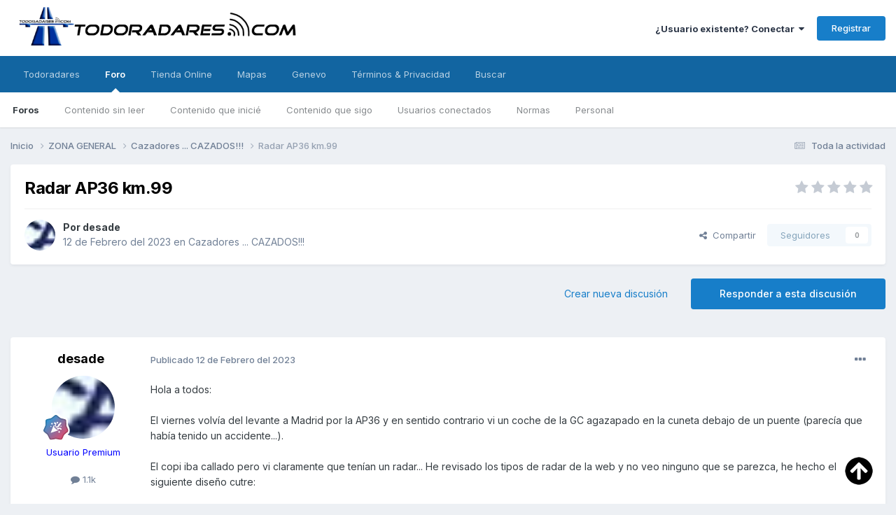

--- FILE ---
content_type: text/html;charset=UTF-8
request_url: https://www.todoradares.com/foro/topic/29452-radar-ap36-km99/
body_size: 24871
content:
<!DOCTYPE html>
<html lang="es-ES" dir="ltr">
	<head>
      
<!-- Quantcast Choice. Consent Manager Tag v2.0 (for TCF 2.0) -->
<script type="text/javascript" async=true>
(function() {
  var host = window.location.hostname;
  var element = document.createElement('script');
  var firstScript = document.getElementsByTagName('script')[0];
  var url = 'https://quantcast.mgr.consensu.org'
    .concat('/choice/', 'Xw9xh81fHSeKk', '/', host, '/choice.js')
  var uspTries = 0;
  var uspTriesLimit = 3;
  element.async = true;
  element.type = 'text/javascript';
  element.src = url;

  firstScript.parentNode.insertBefore(element, firstScript);

  function makeStub() {
    var TCF_LOCATOR_NAME = '__tcfapiLocator';
    var queue = [];
    var win = window;
    var cmpFrame;

    function addFrame() {
      var doc = win.document;
      var otherCMP = !!(win.frames[TCF_LOCATOR_NAME]);

      if (!otherCMP) {
        if (doc.body) {
          var iframe = doc.createElement('iframe');

          iframe.style.cssText = 'display:none';
          iframe.name = TCF_LOCATOR_NAME;
          doc.body.appendChild(iframe);
        } else {
          setTimeout(addFrame, 5);
        }
      }
      return !otherCMP;
    }

    function tcfAPIHandler() {
      var gdprApplies;
      var args = arguments;

      if (!args.length) {
        return queue;
      } else if (args[0] === 'setGdprApplies') {
        if (
          args.length > 3 &&
          args[2] === 2 &&
          typeof args[3] === 'boolean'
        ) {
          gdprApplies = args[3];
          if (typeof args[2] === 'function') {
            args[2]('set', true);
          }
        }
      } else if (args[0] === 'ping') {
        var retr = {
          gdprApplies: gdprApplies,
          cmpLoaded: false,
          cmpStatus: 'stub'
        };

        if (typeof args[2] === 'function') {
          args[2](retr);
        }
      } else {
        queue.push(args);
      }
    }

    function postMessageEventHandler(event) {
      var msgIsString = typeof event.data === 'string';
      var json = {};

      try {
        if (msgIsString) {
          json = JSON.parse(event.data);
        } else {
          json = event.data;
        }
      } catch (ignore) {}

      var payload = json.__tcfapiCall;

      if (payload) {
        window.__tcfapi(
          payload.command,
          payload.version,
          function(retValue, success) {
            var returnMsg = {
              __tcfapiReturn: {
                returnValue: retValue,
                success: success,
                callId: payload.callId
              }
            };
            if (msgIsString) {
              returnMsg = JSON.stringify(returnMsg);
            }
            event.source.postMessage(returnMsg, '*');
          },
          payload.parameter
        );
      }
    }

    while (win) {
      try {
        if (win.frames[TCF_LOCATOR_NAME]) {
          cmpFrame = win;
          break;
        }
      } catch (ignore) {}

      if (win === window.top) {
        break;
      }
      win = win.parent;
    }
    if (!cmpFrame) {
      addFrame();
      win.__tcfapi = tcfAPIHandler;
      win.addEventListener('message', postMessageEventHandler, false);
    }
  };

  makeStub();

  var uspStubFunction = function() {
    var arg = arguments;
    if (typeof window.__uspapi !== uspStubFunction) {
      setTimeout(function() {
        if (typeof window.__uspapi !== 'undefined') {
          window.__uspapi.apply(window.__uspapi, arg);
        }
      }, 500);
    }
  };

  var checkIfUspIsReady = function() {
    uspTries++;
    if (window.__uspapi === uspStubFunction && uspTries < uspTriesLimit) {
      console.warn('USP is not accessible');
    } else {
      clearInterval(uspInterval);
    }
  };

  if (typeof window.__uspapi === 'undefined') {
    window.__uspapi = uspStubFunction;
    var uspInterval = setInterval(checkIfUspIsReady, 6000);
  }
})();
</script>
<!-- End Quantcast Choice. Consent Manager Tag v2.0 (for TCF 2.0) -->
      
	<!-- Google Tag Manager -->
<script>(function(w,d,s,l,i){w[l]=w[l]||[];w[l].push({'gtm.start':
new Date().getTime(),event:'gtm.js'});var f=d.getElementsByTagName(s)[0],
j=d.createElement(s),dl=l!='dataLayer'?'&l='+l:'';j.async=true;j.src=
'https://www.googletagmanager.com/gtm.js?id='+i+dl;f.parentNode.insertBefore(j,f);
})(window,document,'script','dataLayer','GTM-WS3TQGT');</script>
	<!-- End Google Tag Manager -->
      
		<title>Radar AP36 km.99 - Cazadores ... CAZADOS!!! - TODORADARES</title>
		<!--[if lt IE 9]>
			
		    <script src="//www.todoradares.com/foro/applications/core/interface/html5shiv/html5shiv.js"></script>
		<![endif]-->
		

	<meta name="viewport" content="width=device-width, initial-scale=1">



	<meta name="twitter:card" content="summary_large_image" />




	
		
			
				<meta property="og:title" content="Radar AP36 km.99">
			
		
	

	
		
			
				<meta property="og:type" content="website">
			
		
	

	
		
			
				<meta property="og:url" content="https://www.todoradares.com/foro/topic/29452-radar-ap36-km99/">
			
		
	

	
		
			
				<meta name="description" content="Hola a todos: El viernes volvía del levante a Madrid por la AP36 y en sentido contrario vi un coche de la GC agazapado en la cuneta debajo de un puente (parecía que había tenido un accidente...). El copi iba callado pero vi claramente que tenían un radar... He revisado los tipos de radar de la we...">
			
		
	

	
		
			
				<meta property="og:description" content="Hola a todos: El viernes volvía del levante a Madrid por la AP36 y en sentido contrario vi un coche de la GC agazapado en la cuneta debajo de un puente (parecía que había tenido un accidente...). El copi iba callado pero vi claramente que tenían un radar... He revisado los tipos de radar de la we...">
			
		
	

	
		
			
				<meta property="og:updated_time" content="2023-02-22T17:25:12Z">
			
		
	

	
		
			
				<meta property="og:image" content="https://www.todoradares.com/foro/uploads/monthly_2023_02/image.jpeg.944161f86a9546a9107681b04a064f79.jpeg">
			
		
	

	
		
			
				<meta property="og:site_name" content="TODORADARES">
			
		
	

	
		
			
				<meta property="og:locale" content="es_ES">
			
		
	


	
		<link rel="canonical" href="https://www.todoradares.com/foro/topic/29452-radar-ap36-km99/" />
	

	
		<link as="style" rel="preload" href="https://www.todoradares.com/foro/applications/core/interface/ckeditor/ckeditor/skins/ips/editor.css?t=P1PF" />
	





<link rel="manifest" href="https://www.todoradares.com/foro/manifest.webmanifest/">
<meta name="msapplication-config" content="https://www.todoradares.com/foro/browserconfig.xml/">
<meta name="msapplication-starturl" content="/">
<meta name="application-name" content="TODORADARES">
<meta name="apple-mobile-web-app-title" content="TODORADARES">

	<meta name="theme-color" content="#ffffff">






	

	
		
			<link rel="icon" sizes="36x36" href="https://www.todoradares.com/foro/uploads/monthly_2020_09/android-chrome-36x36.png?v=1710272829">
		
	

	
		
			<link rel="icon" sizes="48x48" href="https://www.todoradares.com/foro/uploads/monthly_2020_09/android-chrome-48x48.png?v=1710272829">
		
	

	
		
			<link rel="icon" sizes="72x72" href="https://www.todoradares.com/foro/uploads/monthly_2020_09/android-chrome-72x72.png?v=1710272829">
		
	

	
		
			<link rel="icon" sizes="96x96" href="https://www.todoradares.com/foro/uploads/monthly_2020_09/android-chrome-96x96.png?v=1710272829">
		
	

	
		
			<link rel="icon" sizes="144x144" href="https://www.todoradares.com/foro/uploads/monthly_2020_09/android-chrome-144x144.png?v=1710272829">
		
	

	
		
			<link rel="icon" sizes="192x192" href="https://www.todoradares.com/foro/uploads/monthly_2020_09/android-chrome-192x192.png?v=1710272829">
		
	

	
		
			<link rel="icon" sizes="256x256" href="https://www.todoradares.com/foro/uploads/monthly_2020_09/android-chrome-256x256.png?v=1710272829">
		
	

	
		
			<link rel="icon" sizes="384x384" href="https://www.todoradares.com/foro/uploads/monthly_2020_09/android-chrome-384x384.png?v=1710272829">
		
	

	
		
			<link rel="icon" sizes="512x512" href="https://www.todoradares.com/foro/uploads/monthly_2020_09/android-chrome-512x512.png?v=1710272829">
		
	

	
		
			<meta name="msapplication-square70x70logo" content="https://www.todoradares.com/foro/uploads/monthly_2020_09/msapplication-square70x70logo.png?v=1710272829"/>
		
	

	
		
			<meta name="msapplication-TileImage" content="https://www.todoradares.com/foro/uploads/monthly_2020_09/msapplication-TileImage.png?v=1710272829"/>
		
	

	
		
			<meta name="msapplication-square150x150logo" content="https://www.todoradares.com/foro/uploads/monthly_2020_09/msapplication-square150x150logo.png?v=1710272829"/>
		
	

	
		
			<meta name="msapplication-wide310x150logo" content="https://www.todoradares.com/foro/uploads/monthly_2020_09/msapplication-wide310x150logo.png?v=1710272829"/>
		
	

	
		
			<meta name="msapplication-square310x310logo" content="https://www.todoradares.com/foro/uploads/monthly_2020_09/msapplication-square310x310logo.png?v=1710272829"/>
		
	

	
		
			
				<link rel="apple-touch-icon" href="https://www.todoradares.com/foro/uploads/monthly_2020_09/apple-touch-icon-57x57.png?v=1710272829">
			
		
	

	
		
			
				<link rel="apple-touch-icon" sizes="60x60" href="https://www.todoradares.com/foro/uploads/monthly_2020_09/apple-touch-icon-60x60.png?v=1710272829">
			
		
	

	
		
			
				<link rel="apple-touch-icon" sizes="72x72" href="https://www.todoradares.com/foro/uploads/monthly_2020_09/apple-touch-icon-72x72.png?v=1710272829">
			
		
	

	
		
			
				<link rel="apple-touch-icon" sizes="76x76" href="https://www.todoradares.com/foro/uploads/monthly_2020_09/apple-touch-icon-76x76.png?v=1710272829">
			
		
	

	
		
			
				<link rel="apple-touch-icon" sizes="114x114" href="https://www.todoradares.com/foro/uploads/monthly_2020_09/apple-touch-icon-114x114.png?v=1710272829">
			
		
	

	
		
			
				<link rel="apple-touch-icon" sizes="120x120" href="https://www.todoradares.com/foro/uploads/monthly_2020_09/apple-touch-icon-120x120.png?v=1710272829">
			
		
	

	
		
			
				<link rel="apple-touch-icon" sizes="144x144" href="https://www.todoradares.com/foro/uploads/monthly_2020_09/apple-touch-icon-144x144.png?v=1710272829">
			
		
	

	
		
			
				<link rel="apple-touch-icon" sizes="152x152" href="https://www.todoradares.com/foro/uploads/monthly_2020_09/apple-touch-icon-152x152.png?v=1710272829">
			
		
	

	
		
			
				<link rel="apple-touch-icon" sizes="180x180" href="https://www.todoradares.com/foro/uploads/monthly_2020_09/apple-touch-icon-180x180.png?v=1710272829">
			
		
	





<link rel="preload" href="//www.todoradares.com/foro/applications/core/interface/font/fontawesome-webfont.woff2?v=4.7.0" as="font" crossorigin="anonymous">
		


	<link rel="preconnect" href="https://fonts.googleapis.com">
	<link rel="preconnect" href="https://fonts.gstatic.com" crossorigin>
	
		<link href="https://fonts.googleapis.com/css2?family=Inter:wght@300;400;500;600;700&display=swap" rel="stylesheet">
	



	<link rel='stylesheet' href='https://www.todoradares.com/foro/uploads/css_built_1/341e4a57816af3ba440d891ca87450ff_framework.css?v=17969094901758653180' media='all'>

	<link rel='stylesheet' href='https://www.todoradares.com/foro/uploads/css_built_1/05e81b71abe4f22d6eb8d1a929494829_responsive.css?v=17969094901758653180' media='all'>

	<link rel='stylesheet' href='https://www.todoradares.com/foro/uploads/css_built_1/20446cf2d164adcc029377cb04d43d17_flags.css?v=17969094901758653180' media='all'>

	<link rel='stylesheet' href='https://www.todoradares.com/foro/uploads/css_built_1/90eb5adf50a8c640f633d47fd7eb1778_core.css?v=17969094901758653180' media='all'>

	<link rel='stylesheet' href='https://www.todoradares.com/foro/uploads/css_built_1/5a0da001ccc2200dc5625c3f3934497d_core_responsive.css?v=17969094901758653180' media='all'>

	<link rel='stylesheet' href='https://www.todoradares.com/foro/uploads/css_built_1/62e269ced0fdab7e30e026f1d30ae516_forums.css?v=17969094901758653180' media='all'>

	<link rel='stylesheet' href='https://www.todoradares.com/foro/uploads/css_built_1/76e62c573090645fb99a15a363d8620e_forums_responsive.css?v=17969094901758653180' media='all'>

	<link rel='stylesheet' href='https://www.todoradares.com/foro/uploads/css_built_1/ebdea0c6a7dab6d37900b9190d3ac77b_topics.css?v=17969094901758653180' media='all'>





<link rel='stylesheet' href='https://www.todoradares.com/foro/uploads/css_built_1/258adbb6e4f3e83cd3b355f84e3fa002_custom.css?v=17969094901758653180' media='all'>




		
		

	
	<link rel='shortcut icon' href='https://www.todoradares.com/foro/uploads/monthly_2016_04/56fed05726356_Logo_sin_fondofavicon.ico.9123bb5ad94d0c7ba7cba11fc5f6e0d9.ico' type="image/x-icon">

	
        <!-- App Indexing for Google Search -->
        <link href="android-app://com.quoord.tapatalkpro.activity/tapatalk/www.todoradares.com/foro/?location=topic&tid=29452&page=1&perpage=25&channel=google-indexing" rel="alternate" />
        <link href="ios-app://307880732/tapatalk/www.todoradares.com/foro/?location=topic&tid=29452&page=1&perpage=25&channel=google-indexing" rel="alternate" />
        
        <link href="https://www.todoradares.com/foro/topic/29452-radar-ap36-km99//applications/tapatalkapp/sources/manifest.json" rel="manifest">
        
        <meta name="apple-itunes-app" content="app-id=307880732, affiliate-data=at=10lR7C, app-argument=tapatalk://www.todoradares.com/foro/?location=topic&tid=29452&page=1&perpage=25" />
        </head>
	<body class="ipsApp ipsApp_front ipsJS_none ipsClearfix" data-controller="core.front.core.app"  data-message=""  data-pageapp="forums" data-pagelocation="front" data-pagemodule="forums" data-pagecontroller="topic" itemscope itemtype="http://schema.org/WebSite">
		
	<!-- Google Tag Manager (noscript) -->
<noscript><iframe src="https://www.googletagmanager.com/ns.html?id=GTM-WS3TQGT" height="0" width="0" style="display:none;visibility:hidden"></iframe></noscript>
	<!-- End Google Tag Manager (noscript) -->
            
      <meta itemprop="url" content="https://www.todoradares.com/foro/">
		<a href="#elContent" class="ipsHide" title="Go to main content on this page" accesskey="m">Jump to content</a>
		
		<div id="ipsLayout_header" class="ipsClearfix">
			





			
			
<ul id='elMobileNav' class='ipsResponsive_hideDesktop' data-controller='core.front.core.mobileNav'>
	
		
			
			
				
				
			
				
					<li id='elMobileBreadcrumb'>
						<a href='https://www.todoradares.com/foro/forum/31-cazadores-cazados/'>
							<span>Cazadores ... CAZADOS!!!</span>
						</a>
					</li>
				
				
			
				
				
			
		
	
	
	
	<li >
		<a data-action="defaultStream" href='https://www.todoradares.com/foro/discover/' title="streams"><i class="fa fa-newspaper-o" aria-hidden="true"></i></a>
	</li>

	

	
  <li data-ipsDrawer data-ipsDrawer-drawerElem='#elMobileDrawer'>
		<a href='#' title="navigation">
			
			
				
			
			
			
			<i class='fa fa-navicon'></i>
		</a>
	</li>
</ul>
			<header>
				<div class="ipsLayout_container">
					


<a href='https://www.todoradares.com/foro/' id='elLogo' accesskey='1'><img src="https://www.todoradares.com/foro/uploads/monthly_2020_09/192976089_LogoTodoradares.png.78f7a0f2839b0897a618ac5c4bb6853e.png" alt='TODORADARES'></a>

					

	<ul id='elUserNav' class='ipsList_inline cSignedOut ipsResponsive_showDesktop'>
		
        
		
        
        
            
            <li id='elSignInLink'>
                <a href='https://www.todoradares.com/foro/login/' data-ipsMenu-closeOnClick="false" data-ipsMenu id='elUserSignIn'>
                    ¿Usuario existente? Conectar &nbsp;<i class='fa fa-caret-down'></i>
                </a>
                
<div id='elUserSignIn_menu' class='ipsMenu ipsMenu_auto ipsHide'>
	<form accept-charset='utf-8' method='post' action='https://www.todoradares.com/foro/login/'>
		<input type="hidden" name="csrfKey" value="f4b2fac2c323773e89cec292f91ad7d6">
		<input type="hidden" name="ref" value="aHR0cHM6Ly93d3cudG9kb3JhZGFyZXMuY29tL2Zvcm8vdG9waWMvMjk0NTItcmFkYXItYXAzNi1rbTk5Lw==">
		<div data-role="loginForm">
			
			
			
				
<div class="ipsPad ipsForm ipsForm_vertical">
	<h4 class="ipsType_sectionHead">Conectar </h4>
	<br><br>
	<ul class='ipsList_reset'>
		<li class="ipsFieldRow ipsFieldRow_noLabel ipsFieldRow_fullWidth">
			
			
				<input type="text" placeholder="Nombre de usuario o correo electrónico" name="auth" autocomplete="email">
			
		</li>
		<li class="ipsFieldRow ipsFieldRow_noLabel ipsFieldRow_fullWidth">
			<input type="password" placeholder="Contraseña" name="password" autocomplete="current-password">
		</li>
		<li class="ipsFieldRow ipsFieldRow_checkbox ipsClearfix">
			<span class="ipsCustomInput">
				<input type="checkbox" name="remember_me" id="remember_me_checkbox" value="1" checked aria-checked="true">
				<span></span>
			</span>
			<div class="ipsFieldRow_content">
				<label class="ipsFieldRow_label" for="remember_me_checkbox">Recuérdame</label>
				<span class="ipsFieldRow_desc">No recomendado en ordenadores compartidos</span>
			</div>
		</li>
		<li class="ipsFieldRow ipsFieldRow_fullWidth">
			<button type="submit" name="_processLogin" value="usernamepassword" class="ipsButton ipsButton_primary ipsButton_small" id="elSignIn_submit">Conectar </button>
			
				<p class="ipsType_right ipsType_small">
					
						<a href='https://www.todoradares.com/foro/lostpassword/' data-ipsDialog data-ipsDialog-title='¿Olvidaste tu contraseña?'>
					
					¿Olvidaste tu contraseña?</a>
				</p>
			
		</li>
	</ul>
</div>
			
		</div>
	</form>
</div>
            </li>
            
        
		
			<li>
				
					<a href='https://www.todoradares.com/foro/register/' data-ipsDialog data-ipsDialog-size='narrow' data-ipsDialog-title='Registrar' id='elRegisterButton' class='ipsButton ipsButton_normal ipsButton_primary'>Registrar</a>
				
			</li>
		
	</ul>

				</div>
			</header>
			

	<nav data-controller='core.front.core.navBar' class=' ipsResponsive_showDesktop'>
		<div class='ipsNavBar_primary ipsLayout_container '>
			<ul data-role="primaryNavBar" class='ipsClearfix'>
				


	
		
		
		<li  id='elNavSecondary_16' data-role="navBarItem" data-navApp="core" data-navExt="CustomItem">
			
			
				<a href="https://www.todoradares.com" target='_blank' rel="noopener" data-navItem-id="16" >
					Todoradares<span class='ipsNavBar_active__identifier'></span>
				</a>
			
			
				<ul class='ipsNavBar_secondary ipsHide' data-role='secondaryNavBar'>
					


	
		
		
		<li  id='elNavSecondary_26' data-role="navBarItem" data-navApp="core" data-navExt="CustomItem">
			
			
				<a href="https://www.todoradares.com/" target='_blank' rel="noopener" data-navItem-id="26" >
					Blog<span class='ipsNavBar_active__identifier'></span>
				</a>
			
			
		</li>
	
	

	
		
		
		<li  id='elNavSecondary_23' data-role="navBarItem" data-navApp="core" data-navExt="CustomItem">
			
			
				<a href="https://www.facebook.com/Todoradares/" target='_blank' rel="noopener" data-navItem-id="23" >
					Facebook<span class='ipsNavBar_active__identifier'></span>
				</a>
			
			
		</li>
	
	

	
		
		
		<li  id='elNavSecondary_24' data-role="navBarItem" data-navApp="core" data-navExt="CustomItem">
			
			
				<a href="https://twitter.com/todoradares_com" target='_blank' rel="noopener" data-navItem-id="24" >
					Twitter<span class='ipsNavBar_active__identifier'></span>
				</a>
			
			
		</li>
	
	

	
		
		
		<li  id='elNavSecondary_25' data-role="navBarItem" data-navApp="core" data-navExt="CustomItem">
			
			
				<a href="https://www.youtube.com/c/Todoradares_detectores_radar" target='_blank' rel="noopener" data-navItem-id="25" >
					Youtube<span class='ipsNavBar_active__identifier'></span>
				</a>
			
			
		</li>
	
	

					<li class='ipsHide' id='elNavigationMore_16' data-role='navMore'>
						<a href='#' data-ipsMenu data-ipsMenu-appendTo='#elNavigationMore_16' id='elNavigationMore_16_dropdown'>More <i class='fa fa-caret-down'></i></a>
						<ul class='ipsHide ipsMenu ipsMenu_auto' id='elNavigationMore_16_dropdown_menu' data-role='moreDropdown'></ul>
					</li>
				</ul>
			
		</li>
	
	

	
		
		
			
		
		<li class='ipsNavBar_active' data-active id='elNavSecondary_1' data-role="navBarItem" data-navApp="core" data-navExt="CustomItem">
			
			
				<a href="https://www.todoradares.com/foro/"  data-navItem-id="1" data-navDefault>
					Foro<span class='ipsNavBar_active__identifier'></span>
				</a>
			
			
				<ul class='ipsNavBar_secondary ' data-role='secondaryNavBar'>
					


	
		
		
			
		
		<li class='ipsNavBar_active' data-active id='elNavSecondary_8' data-role="navBarItem" data-navApp="forums" data-navExt="Forums">
			
			
				<a href="https://www.todoradares.com/foro/"  data-navItem-id="8" data-navDefault>
					Foros<span class='ipsNavBar_active__identifier'></span>
				</a>
			
			
		</li>
	
	

	
		
		
		<li  id='elNavSecondary_14' data-role="navBarItem" data-navApp="core" data-navExt="YourActivityStreamsItem">
			
			
				<a href="https://www.todoradares.com/foro/discover/unread/"  data-navItem-id="14" >
					Contenido sin leer<span class='ipsNavBar_active__identifier'></span>
				</a>
			
			
		</li>
	
	

	
		
		
		<li  id='elNavSecondary_6' data-role="navBarItem" data-navApp="core" data-navExt="YourActivityStreamsItem">
			
			
				<a href="https://www.todoradares.com/foro/discover/content-started/"  data-navItem-id="6" >
					Contenido que inicié<span class='ipsNavBar_active__identifier'></span>
				</a>
			
			
		</li>
	
	

	
		
		
		<li  id='elNavSecondary_13' data-role="navBarItem" data-navApp="core" data-navExt="YourActivityStreamsItem">
			
			
				<a href="https://www.todoradares.com/foro/discover/followed-content/"  data-navItem-id="13" >
					Contenido que sigo<span class='ipsNavBar_active__identifier'></span>
				</a>
			
			
		</li>
	
	

	
		
		
		<li  id='elNavSecondary_12' data-role="navBarItem" data-navApp="core" data-navExt="OnlineUsers">
			
			
				<a href="https://www.todoradares.com/foro/online/"  data-navItem-id="12" >
					Usuarios conectados<span class='ipsNavBar_active__identifier'></span>
				</a>
			
			
		</li>
	
	

	
		
		
		<li  id='elNavSecondary_10' data-role="navBarItem" data-navApp="core" data-navExt="Guidelines">
			
			
				<a href="https://www.todoradares.com/aviso-legal/"  data-navItem-id="10" >
					Normas<span class='ipsNavBar_active__identifier'></span>
				</a>
			
			
		</li>
	
	

	
		
		
		<li  id='elNavSecondary_20' data-role="navBarItem" data-navApp="core" data-navExt="StaffDirectory">
			
			
				<a href="https://www.todoradares.com/foro/staff/"  data-navItem-id="20" >
					Personal<span class='ipsNavBar_active__identifier'></span>
				</a>
			
			
		</li>
	
	

					<li class='ipsHide' id='elNavigationMore_1' data-role='navMore'>
						<a href='#' data-ipsMenu data-ipsMenu-appendTo='#elNavigationMore_1' id='elNavigationMore_1_dropdown'>More <i class='fa fa-caret-down'></i></a>
						<ul class='ipsHide ipsMenu ipsMenu_auto' id='elNavigationMore_1_dropdown_menu' data-role='moreDropdown'></ul>
					</li>
				</ul>
			
		</li>
	
	

	
		
		
		<li  id='elNavSecondary_15' data-role="navBarItem" data-navApp="core" data-navExt="CustomItem">
			
			
				<a href="https://www.todoradares.com/tienda/" target='_blank' rel="noopener" data-navItem-id="15" >
					Tienda Online<span class='ipsNavBar_active__identifier'></span>
				</a>
			
			
		</li>
	
	

	
		
		
		<li  id='elNavSecondary_18' data-role="navBarItem" data-navApp="core" data-navExt="Menu">
			
			
				<a href="#"  data-navItem-id="18" >
					Mapas<span class='ipsNavBar_active__identifier'></span>
				</a>
			
			
				<ul class='ipsNavBar_secondary ipsHide' data-role='secondaryNavBar'>
					


	
		
		
		<li  id='elNavSecondary_63' data-role="navBarItem" data-navApp="core" data-navExt="CustomItem">
			
			
				<a href="https://www.todoradares.com/foro/communitymap/" target='_blank' rel="noopener" data-navItem-id="63" >
					Mapa Radares<span class='ipsNavBar_active__identifier'></span>
				</a>
			
			
		</li>
	
	

	
		
		
		<li  id='elNavSecondary_62' data-role="navBarItem" data-navApp="core" data-navExt="CustomItem">
			
			
				<a href="https://www.todoradares.com/mapa-talleres-instaladores-recomendados/" target='_blank' rel="noopener" data-navItem-id="62" >
					Mapa Talleres instaladores<span class='ipsNavBar_active__identifier'></span>
				</a>
			
			
		</li>
	
	

					<li class='ipsHide' id='elNavigationMore_18' data-role='navMore'>
						<a href='#' data-ipsMenu data-ipsMenu-appendTo='#elNavigationMore_18' id='elNavigationMore_18_dropdown'>More <i class='fa fa-caret-down'></i></a>
						<ul class='ipsHide ipsMenu ipsMenu_auto' id='elNavigationMore_18_dropdown_menu' data-role='moreDropdown'></ul>
					</li>
				</ul>
			
		</li>
	
	

	
		
		
		<li  id='elNavSecondary_45' data-role="navBarItem" data-navApp="core" data-navExt="CustomItem">
			
			
				<a href="https://www.genevo.com/es/" target='_blank' rel="noopener" data-navItem-id="45" >
					Genevo<span class='ipsNavBar_active__identifier'></span>
				</a>
			
			
				<ul class='ipsNavBar_secondary ipsHide' data-role='secondaryNavBar'>
					


	
		
		
		<li  id='elNavSecondary_31' data-role="navBarItem" data-navApp="core" data-navExt="Menu">
			
			
				<a href="#" id="elNavigation_31" data-ipsMenu data-ipsMenu-appendTo='#elNavSecondary_45' data-ipsMenu-activeClass='ipsNavActive_menu' data-navItem-id="31" >
					Base de datos <i class="fa fa-caret-down"></i><span class='ipsNavBar_active__identifier'></span>
				</a>
				<ul id="elNavigation_31_menu" class="ipsMenu ipsMenu_auto ipsHide">
					

	
		
			<li class='ipsMenu_item' >
				<a href='https://www.todoradares.com/reportar-nuevo-radar-fijomovil/' target='_blank' rel="noopener">
					Reportar nuevo radar
				</a>
			</li>
		
	

	
		
			<li class='ipsMenu_item' >
				<a href='https://www.todoradares.com/reportar-error-base-datos-genevo/' target='_blank' rel="noopener">
					Reportar error base de datos
				</a>
			</li>
		
	

				</ul>
			
			
		</li>
	
	

	
		
		
		<li  id='elNavSecondary_48' data-role="navBarItem" data-navApp="core" data-navExt="CustomItem">
			
			
				<a href="https://www.todoradares.com/actualizaciones-genevo-detector-radar-antiradar/" target='_blank' rel="noopener" data-navItem-id="48" >
					Actualizaciones<span class='ipsNavBar_active__identifier'></span>
				</a>
			
			
		</li>
	
	

	
		
		
		<li  id='elNavSecondary_49' data-role="navBarItem" data-navApp="core" data-navExt="CustomItem">
			
			
				<a href="https://www.todoradares.com/manuales-genevo-detector-radar-antiradar/" target='_blank' rel="noopener" data-navItem-id="49" >
					Manuales Usuario<span class='ipsNavBar_active__identifier'></span>
				</a>
			
			
		</li>
	
	

					<li class='ipsHide' id='elNavigationMore_45' data-role='navMore'>
						<a href='#' data-ipsMenu data-ipsMenu-appendTo='#elNavigationMore_45' id='elNavigationMore_45_dropdown'>More <i class='fa fa-caret-down'></i></a>
						<ul class='ipsHide ipsMenu ipsMenu_auto' id='elNavigationMore_45_dropdown_menu' data-role='moreDropdown'></ul>
					</li>
				</ul>
			
		</li>
	
	

	
		
		
		<li  id='elNavSecondary_41' data-role="navBarItem" data-navApp="core" data-navExt="CustomItem">
			
			
				<a href="https://www.todoradares.com/foro/"  data-navItem-id="41" >
					Términos & Privacidad<span class='ipsNavBar_active__identifier'></span>
				</a>
			
			
				<ul class='ipsNavBar_secondary ipsHide' data-role='secondaryNavBar'>
					


	
		
		
		<li  id='elNavSecondary_42' data-role="navBarItem" data-navApp="core" data-navExt="CustomItem">
			
			
				<a href="https://www.todoradares.com/foro/privacy/" target='_blank' rel="noopener" data-navItem-id="42" >
					Política privacidad<span class='ipsNavBar_active__identifier'></span>
				</a>
			
			
		</li>
	
	

	
		
		
		<li  id='elNavSecondary_43' data-role="navBarItem" data-navApp="core" data-navExt="CustomItem">
			
			
				<a href="https://www.todoradares.com/foro/terms/" target='_blank' rel="noopener" data-navItem-id="43" >
					Términos de registro<span class='ipsNavBar_active__identifier'></span>
				</a>
			
			
		</li>
	
	

	
		
		
		<li  id='elNavSecondary_44' data-role="navBarItem" data-navApp="core" data-navExt="CustomItem">
			
			
				<a href="https://www.todoradares.com/aviso-legal/" target='_blank' rel="noopener" data-navItem-id="44" >
					Normas del foro<span class='ipsNavBar_active__identifier'></span>
				</a>
			
			
		</li>
	
	

					<li class='ipsHide' id='elNavigationMore_41' data-role='navMore'>
						<a href='#' data-ipsMenu data-ipsMenu-appendTo='#elNavigationMore_41' id='elNavigationMore_41_dropdown'>More <i class='fa fa-caret-down'></i></a>
						<ul class='ipsHide ipsMenu ipsMenu_auto' id='elNavigationMore_41_dropdown_menu' data-role='moreDropdown'></ul>
					</li>
				</ul>
			
		</li>
	
	

	
		
		
		<li  id='elNavSecondary_17' data-role="navBarItem" data-navApp="core" data-navExt="CustomItem">
			
			
				<a href="https://www.todoradares.com/foro/search/?/search/="  data-navItem-id="17" >
					Buscar<span class='ipsNavBar_active__identifier'></span>
				</a>
			
			
		</li>
	
	

				<li class='ipsHide' id='elNavigationMore' data-role='navMore'>
					<a href='#' data-ipsMenu data-ipsMenu-appendTo='#elNavigationMore' id='elNavigationMore_dropdown'>More</a>
					<ul class='ipsNavBar_secondary ipsHide' data-role='secondaryNavBar'>
						<li class='ipsHide' id='elNavigationMore_more' data-role='navMore'>
							<a href='#' data-ipsMenu data-ipsMenu-appendTo='#elNavigationMore_more' id='elNavigationMore_more_dropdown'>More <i class='fa fa-caret-down'></i></a>
							<ul class='ipsHide ipsMenu ipsMenu_auto' id='elNavigationMore_more_dropdown_menu' data-role='moreDropdown'></ul>
						</li>
					</ul>
				</li>
			</ul>
			

		</div>
	</nav>

		</div>
		<main role="main" id="ipsLayout_body" class="ipsLayout_container">
			<div id="ipsLayout_contentArea">
				<div id="ipsLayout_contentWrapper">
					
<nav class='ipsBreadcrumb ipsBreadcrumb_1 ipsFaded_withHover'>
	
		


	

	<ul class='ipsList_inline ipsPos_right'>
		
		<li >
			<a data-action="defaultStream" class='ipsType_light '  href='https://www.todoradares.com/foro/discover/'><i class="fa fa-newspaper-o" aria-hidden="true"></i> <span>Toda la actividad</span></a>
		</li>
		
	</ul>

	<ul data-role="breadcrumbList">
		<li>
			<a title="Inicio" href='https://www.todoradares.com/foro/'>
				<span>Inicio <i class='fa fa-angle-right'></i></span>
			</a>
		</li>
		
		
			<li>
				
					<a href='https://www.todoradares.com/foro/forum/2-zona-general/'>
						<span>ZONA GENERAL <i class='fa fa-angle-right' aria-hidden="true"></i></span>
					</a>
				
			</li>
		
			<li>
				
					<a href='https://www.todoradares.com/foro/forum/31-cazadores-cazados/'>
						<span>Cazadores ... CAZADOS!!! <i class='fa fa-angle-right' aria-hidden="true"></i></span>
					</a>
				
			</li>
		
			<li>
				
					Radar AP36 km.99
				
			</li>
		
	</ul>
</nav>
					
					<div id="ipsLayout_mainArea">
						<a id="elContent"></a>
						
						
						

	




						



<div class='ipsPageHeader ipsResponsive_pull ipsBox ipsPadding sm:ipsPadding:half ipsMargin_bottom'>
		
	
	<div class='ipsFlex ipsFlex-ai:center ipsFlex-fw:wrap ipsGap:4'>
		<div class='ipsFlex-flex:11'>
			<h1 class='ipsType_pageTitle ipsContained_container'>
				

				
				
					<span class='ipsType_break ipsContained'>
						<span>Radar AP36 km.99</span>
					</span>
				
			</h1>
			
			
		</div>
		
			<div class='ipsFlex-flex:00 ipsType_light'>
				
				
<div  class='ipsClearfix ipsRating  ipsRating_veryLarge'>
	
	<ul class='ipsRating_collective'>
		
			
				<li class='ipsRating_off'>
					<i class='fa fa-star'></i>
				</li>
			
		
			
				<li class='ipsRating_off'>
					<i class='fa fa-star'></i>
				</li>
			
		
			
				<li class='ipsRating_off'>
					<i class='fa fa-star'></i>
				</li>
			
		
			
				<li class='ipsRating_off'>
					<i class='fa fa-star'></i>
				</li>
			
		
			
				<li class='ipsRating_off'>
					<i class='fa fa-star'></i>
				</li>
			
		
	</ul>
</div>
			</div>
		
	</div>
	<hr class='ipsHr'>
	<div class='ipsPageHeader__meta ipsFlex ipsFlex-jc:between ipsFlex-ai:center ipsFlex-fw:wrap ipsGap:3'>
		<div class='ipsFlex-flex:11'>
			<div class='ipsPhotoPanel ipsPhotoPanel_mini ipsPhotoPanel_notPhone ipsClearfix'>
				


	<a href="https://www.todoradares.com/foro/profile/3934-desade/" rel="nofollow" data-ipsHover data-ipsHover-width="370" data-ipsHover-target="https://www.todoradares.com/foro/profile/3934-desade/?do=hovercard" class="ipsUserPhoto ipsUserPhoto_mini" title="Ir al perfil de desade">
		<img src='https://www.todoradares.com/foro/uploads/monthly_2016_03/cs_recaro.thumb.jpg.ecfa3fef305eaa25887fd2f42fe359f7.jpg' alt='desade' loading="lazy">
	</a>

				<div>
					<p class='ipsType_reset ipsType_blendLinks'>
						<span class='ipsType_normal'>
						
							<strong>Por 


<a href='https://www.todoradares.com/foro/profile/3934-desade/' rel="nofollow" data-ipsHover data-ipsHover-width='370' data-ipsHover-target='https://www.todoradares.com/foro/profile/3934-desade/?do=hovercard&amp;referrer=https%253A%252F%252Fwww.todoradares.com%252Fforo%252Ftopic%252F29452-radar-ap36-km99%252F' title="Ir al perfil de desade" class="ipsType_break">desade</a></strong><br />
							<span class='ipsType_light'><time datetime='2023-02-12T18:17:35Z' title='02/12/23 18:17' data-short='2 a'>12 de Febrero del 2023</time> en <a href="https://www.todoradares.com/foro/forum/31-cazadores-cazados/">Cazadores ... CAZADOS!!!</a></span>
						
						</span>
					</p>
				</div>
			</div>
		</div>
		
			<div class='ipsFlex-flex:01 ipsResponsive_hidePhone'>
				<div class='ipsShareLinks'>
					
						


    <a href='#elShareItem_1207598645_menu' id='elShareItem_1207598645' data-ipsMenu class='ipsShareButton ipsButton ipsButton_verySmall ipsButton_link ipsButton_link--light'>
        <span><i class='fa fa-share-alt'></i></span> &nbsp;Compartir
    </a>

    <div class='ipsPadding ipsMenu ipsMenu_normal ipsHide' id='elShareItem_1207598645_menu' data-controller="core.front.core.sharelink">
        
        
        <span data-ipsCopy data-ipsCopy-flashmessage>
            <a href="https://www.todoradares.com/foro/topic/29452-radar-ap36-km99/" class="ipsButton ipsButton_light ipsButton_small ipsButton_fullWidth" data-role="copyButton" data-clipboard-text="https://www.todoradares.com/foro/topic/29452-radar-ap36-km99/" data-ipstooltip title='Copy Link to Clipboard'><i class="fa fa-clone"></i> https://www.todoradares.com/foro/topic/29452-radar-ap36-km99/</a>
        </span>
        <ul class='ipsShareLinks ipsMargin_top:half'>
            
                <li>
<a href="https://x.com/share?url=https%3A%2F%2Fwww.todoradares.com%2Fforo%2Ftopic%2F29452-radar-ap36-km99%2F" class="cShareLink cShareLink_x" target="_blank" data-role="shareLink" title='Share on X' data-ipsTooltip rel='nofollow noopener'>
    <i class="fa fa-x"></i>
</a></li>
            
                <li>
<a href="https://www.facebook.com/sharer/sharer.php?u=https%3A%2F%2Fwww.todoradares.com%2Fforo%2Ftopic%2F29452-radar-ap36-km99%2F" class="cShareLink cShareLink_facebook" target="_blank" data-role="shareLink" title='Compartir en Facebook' data-ipsTooltip rel='noopener nofollow'>
	<i class="fa fa-facebook"></i>
</a></li>
            
                <li>
<a href="https://www.linkedin.com/shareArticle?mini=true&amp;url=https%3A%2F%2Fwww.todoradares.com%2Fforo%2Ftopic%2F29452-radar-ap36-km99%2F&amp;title=Radar+AP36+km.99" rel="nofollow noopener" class="cShareLink cShareLink_linkedin" target="_blank" data-role="shareLink" title='Compartir en LinkedIn' data-ipsTooltip>
	<i class="fa fa-linkedin"></i>
</a></li>
            
                <li>
<a href="https://pinterest.com/pin/create/button/?url=https://www.todoradares.com/foro/topic/29452-radar-ap36-km99/&amp;media=https://www.todoradares.com/foro/uploads/monthly_2016_04/Logo.jpg.732d7cc15f0f4972bef1bf2919a9e0ae.jpg" class="cShareLink cShareLink_pinterest" rel="nofollow noopener" target="_blank" data-role="shareLink" title='Compartir en Pinterest' data-ipsTooltip>
	<i class="fa fa-pinterest"></i>
</a></li>
            
        </ul>
        
            <hr class='ipsHr'>
            <button class='ipsHide ipsButton ipsButton_verySmall ipsButton_light ipsButton_fullWidth ipsMargin_top:half' data-controller='core.front.core.webshare' data-role='webShare' data-webShareTitle='Radar AP36 km.99' data-webShareText='Radar AP36 km.99' data-webShareUrl='https://www.todoradares.com/foro/topic/29452-radar-ap36-km99/'>More sharing options...</button>
        
    </div>

					
					
                    

					



					

<div data-followApp='forums' data-followArea='topic' data-followID='29452' data-controller='core.front.core.followButton'>
	

	<a href='https://www.todoradares.com/foro/login/' rel="nofollow" class="ipsFollow ipsPos_middle ipsButton ipsButton_light ipsButton_verySmall ipsButton_disabled" data-role="followButton" data-ipsTooltip title='Conéctate para seguir esto'>
		<span>Seguidores</span>
		<span class='ipsCommentCount'>0</span>
	</a>

</div>
				</div>
			</div>
					
	</div>
	
	
</div>








<div class='ipsClearfix'>
	<ul class="ipsToolList ipsToolList_horizontal ipsClearfix ipsSpacer_both ">
		
			<li class='ipsToolList_primaryAction'>
				<span data-controller='forums.front.topic.reply'>
					
						<a href='#replyForm' rel="nofollow" class='ipsButton ipsButton_important ipsButton_medium ipsButton_fullWidth' data-action='replyToTopic'>Responder a esta discusión</a>
					
				</span>
			</li>
		
		
			<li class='ipsResponsive_hidePhone'>
				
					<a href="https://www.todoradares.com/foro/forum/31-cazadores-cazados/?do=add" rel="nofollow" class='ipsButton ipsButton_link ipsButton_medium ipsButton_fullWidth' title='Start a new topic in this forum'>Crear nueva discusión</a>
				
			</li>
		
		
	</ul>
</div>

<div id='comments' data-controller='core.front.core.commentFeed,forums.front.topic.view, core.front.core.ignoredComments' data-autoPoll data-baseURL='https://www.todoradares.com/foro/topic/29452-radar-ap36-km99/' data-lastPage data-feedID='topic-29452' class='cTopic ipsClear ipsSpacer_top'>
	
			
	

	

<div data-controller='core.front.core.recommendedComments' data-url='https://www.todoradares.com/foro/topic/29452-radar-ap36-km99/?recommended=comments' class='ipsRecommendedComments ipsHide'>
	<div data-role="recommendedComments">
		<h2 class='ipsType_sectionHead ipsType_large ipsType_bold ipsMargin_bottom'>Publicaciones recomendadas</h2>
		
	</div>
</div>
	
	<div id="elPostFeed" data-role='commentFeed' data-controller='core.front.core.moderation' >
		<form action="https://www.todoradares.com/foro/topic/29452-radar-ap36-km99/?csrfKey=f4b2fac2c323773e89cec292f91ad7d6&amp;do=multimodComment" method="post" data-ipsPageAction data-role='moderationTools'>
			
			
				

					

					
					



<a id='findComment-303306'></a>
<a id='comment-303306'></a>
<article  id='elComment_303306' class='cPost ipsBox ipsResponsive_pull  ipsComment  ipsComment_parent ipsClearfix ipsClear ipsColumns ipsColumns_noSpacing ipsColumns_collapsePhone    '>
	

	

	<div class='cAuthorPane_mobile ipsResponsive_showPhone'>
		<div class='cAuthorPane_photo'>
			<div class='cAuthorPane_photoWrap'>
				


	<a href="https://www.todoradares.com/foro/profile/3934-desade/" rel="nofollow" data-ipsHover data-ipsHover-width="370" data-ipsHover-target="https://www.todoradares.com/foro/profile/3934-desade/?do=hovercard" class="ipsUserPhoto ipsUserPhoto_large" title="Ir al perfil de desade">
		<img src='https://www.todoradares.com/foro/uploads/monthly_2016_03/cs_recaro.thumb.jpg.ecfa3fef305eaa25887fd2f42fe359f7.jpg' alt='desade' loading="lazy">
	</a>

				
				
					<a href="https://www.todoradares.com/foro/profile/3934-desade/badges/" rel="nofollow">
						
<img src='https://www.todoradares.com/foro/uploads/monthly_2021_06/12_Mentor.svg' loading="lazy" alt="Mentor" class="cAuthorPane_badge cAuthorPane_badge--rank ipsOutline ipsOutline:2px" data-ipsTooltip title="Rango: Mentor (12/14)">
					</a>
				
			</div>
		</div>
		<div class='cAuthorPane_content'>
			<h3 class='ipsType_sectionHead cAuthorPane_author ipsType_break ipsType_blendLinks ipsFlex ipsFlex-ai:center'>
				


<a href='https://www.todoradares.com/foro/profile/3934-desade/' rel="nofollow" data-ipsHover data-ipsHover-width='370' data-ipsHover-target='https://www.todoradares.com/foro/profile/3934-desade/?do=hovercard&amp;referrer=https%253A%252F%252Fwww.todoradares.com%252Fforo%252Ftopic%252F29452-radar-ap36-km99%252F' title="Ir al perfil de desade" class="ipsType_break"><span style='color:#0000ff'>desade</span></a>
			</h3>
			<div class='ipsType_light ipsType_reset'>
			    <a href='https://www.todoradares.com/foro/topic/29452-radar-ap36-km99/#findComment-303306' rel="nofollow" class='ipsType_blendLinks'>Publicado <time datetime='2023-02-12T18:17:35Z' title='02/12/23 18:17' data-short='2 a'>12 de Febrero del 2023</time></a>
				
			</div>
		</div>
	</div>
	<aside class='ipsComment_author cAuthorPane ipsColumn ipsColumn_medium ipsResponsive_hidePhone'>
		<h3 class='ipsType_sectionHead cAuthorPane_author ipsType_blendLinks ipsType_break'><strong>


<a href='https://www.todoradares.com/foro/profile/3934-desade/' rel="nofollow" data-ipsHover data-ipsHover-width='370' data-ipsHover-target='https://www.todoradares.com/foro/profile/3934-desade/?do=hovercard&amp;referrer=https%253A%252F%252Fwww.todoradares.com%252Fforo%252Ftopic%252F29452-radar-ap36-km99%252F' title="Ir al perfil de desade" class="ipsType_break">desade</a></strong>
			
		</h3>
		<ul class='cAuthorPane_info ipsList_reset'>
			<li data-role='photo' class='cAuthorPane_photo'>
				<div class='cAuthorPane_photoWrap'>
					


	<a href="https://www.todoradares.com/foro/profile/3934-desade/" rel="nofollow" data-ipsHover data-ipsHover-width="370" data-ipsHover-target="https://www.todoradares.com/foro/profile/3934-desade/?do=hovercard" class="ipsUserPhoto ipsUserPhoto_large" title="Ir al perfil de desade">
		<img src='https://www.todoradares.com/foro/uploads/monthly_2016_03/cs_recaro.thumb.jpg.ecfa3fef305eaa25887fd2f42fe359f7.jpg' alt='desade' loading="lazy">
	</a>

					
					
						
<img src='https://www.todoradares.com/foro/uploads/monthly_2021_06/12_Mentor.svg' loading="lazy" alt="Mentor" class="cAuthorPane_badge cAuthorPane_badge--rank ipsOutline ipsOutline:2px" data-ipsTooltip title="Rango: Mentor (12/14)">
					
				</div>
			</li>
			
				<li data-role='group'><span style='color:#0000ff'>Usuario Premium</span></li>
				
			
			
				<li data-role='stats' class='ipsMargin_top'>
					<ul class="ipsList_reset ipsType_light ipsFlex ipsFlex-ai:center ipsFlex-jc:center ipsGap_row:2 cAuthorPane_stats">
						<li>
							
								<a href="https://www.todoradares.com/foro/profile/3934-desade/content/" rel="nofollow" title="1064 mensajes" data-ipsTooltip class="ipsType_blendLinks">
							
								<i class="fa fa-comment"></i> 1.1k
							
								</a>
							
						</li>
						
					</ul>
				</li>
			
			
				

			
		</ul>
	</aside>
	<div class='ipsColumn ipsColumn_fluid ipsMargin:none'>
		

<div id='comment-303306_wrap' data-controller='core.front.core.comment' data-commentApp='forums' data-commentType='forums' data-commentID="303306" data-quoteData='{&quot;userid&quot;:3934,&quot;username&quot;:&quot;desade&quot;,&quot;timestamp&quot;:1676225855,&quot;contentapp&quot;:&quot;forums&quot;,&quot;contenttype&quot;:&quot;forums&quot;,&quot;contentid&quot;:29452,&quot;contentclass&quot;:&quot;forums_Topic&quot;,&quot;contentcommentid&quot;:303306}' class='ipsComment_content ipsType_medium'>

	<div class='ipsComment_meta ipsType_light ipsFlex ipsFlex-ai:center ipsFlex-jc:between ipsFlex-fd:row-reverse'>
		<div class='ipsType_light ipsType_reset ipsType_blendLinks ipsComment_toolWrap'>
			<div class='ipsResponsive_hidePhone ipsComment_badges'>
				<ul class='ipsList_reset ipsFlex ipsFlex-jc:end ipsFlex-fw:wrap ipsGap:2 ipsGap_row:1'>
					
					
					
					
					
				</ul>
			</div>
			<ul class='ipsList_reset ipsComment_tools'>
				<li>
					<a href='#elControls_303306_menu' class='ipsComment_ellipsis' id='elControls_303306' title='Más opciones...' data-ipsMenu data-ipsMenu-appendTo='#comment-303306_wrap'><i class='fa fa-ellipsis-h'></i></a>
					<ul id='elControls_303306_menu' class='ipsMenu ipsMenu_narrow ipsHide'>
						
							<li class='ipsMenu_item'><a href='https://www.todoradares.com/foro/topic/29452-radar-ap36-km99/?do=reportComment&amp;comment=303306' data-ipsDialog data-ipsDialog-remoteSubmit data-ipsDialog-size='medium' data-ipsDialog-flashMessage='Gracias por tu reporte' data-ipsDialog-title="Reportar mensaje" data-action='reportComment' title='Report this content'>Reportar</a></li>
						
						
                        
						
						
						
							
								
							
							
							
							
							
							
						
					</ul>
				</li>
				
			</ul>
		</div>

		<div class='ipsType_reset ipsResponsive_hidePhone'>
		   
		   Publicado <time datetime='2023-02-12T18:17:35Z' title='02/12/23 18:17' data-short='2 a'>12 de Febrero del 2023</time>
		   
			
			<span class='ipsResponsive_hidePhone'>
				
				
			</span>
		</div>
	</div>

	

    

	<div class='cPost_contentWrap'>
		
		<div data-role='commentContent' class='ipsType_normal ipsType_richText ipsPadding_bottom ipsContained' data-controller='core.front.core.lightboxedImages'>
			<p>
	Hola a todos:
</p>

<p>
	 
</p>

<p>
	El viernes volvía del levante a Madrid por la AP36 y en sentido contrario vi un coche de la GC agazapado en la cuneta debajo de un puente (parecía que había tenido un accidente...).
</p>

<p>
	 
</p>

<p>
	El copi iba callado pero vi claramente que tenían un radar... He revisado los tipos de radar de la web y no veo ninguno que se parezca, he hecho el siguiente diseño cutre:
</p>

<p>
	 
</p>

<p>
	<img class="ipsImage ipsImage_thumbnailed" data-fileid="6612" data-ratio="80.82" width="391" alt="image.png.5950cdb4dd45798b271a88a2d4795a99.png" src="https://www.todoradares.com/foro/uploads/monthly_2023_02/image.png.5950cdb4dd45798b271a88a2d4795a99.png" /></p>

<p>
	 
</p>

<p>
	Alguna idea de qué radar puede ser? Quizás estaba apagado cuando pasé yo...?
</p>

<p>
	 
</p>

<p>
	s2
</p>


			
		</div>

		
			<div class='ipsItemControls'>
				
					
						

	<div data-controller='core.front.core.reaction' class='ipsItemControls_right ipsClearfix '>	
		<div class='ipsReact ipsPos_right'>
			
				
				<div class='ipsReact_blurb ipsHide' data-role='reactionBlurb'>
					
				</div>
			
			
			
		</div>
	</div>

					
				
				<ul class='ipsComment_controls ipsClearfix ipsItemControls_left' data-role="commentControls">
					
						
						
							<li data-ipsQuote-editor='topic_comment' data-ipsQuote-target='#comment-303306' class='ipsJS_show'>
								<button class='ipsButton ipsButton_light ipsButton_verySmall ipsButton_narrow cMultiQuote ipsHide' data-action='multiQuoteComment' data-ipsTooltip data-ipsQuote-multiQuote data-mqId='mq303306' title='MultiCita'><i class='fa fa-plus'></i></button>
							</li>
							<li data-ipsQuote-editor='topic_comment' data-ipsQuote-target='#comment-303306' class='ipsJS_show'>
								<a href='#' data-action='quoteComment' data-ipsQuote-singleQuote>Citar</a>
							</li>
						
						
						
												
					
					<li class='ipsHide' data-role='commentLoading'>
						<span class='ipsLoading ipsLoading_tiny ipsLoading_noAnim'></span>
					</li>
				</ul>
			</div>
		

		
			

		
	</div>

	
    
</div>
	</div>
</article>
					
					
					
				

					

					
					



<a id='findComment-303308'></a>
<a id='comment-303308'></a>
<article  id='elComment_303308' class='cPost ipsBox ipsResponsive_pull  ipsComment  ipsComment_parent ipsClearfix ipsClear ipsColumns ipsColumns_noSpacing ipsColumns_collapsePhone    '>
	

	

	<div class='cAuthorPane_mobile ipsResponsive_showPhone'>
		<div class='cAuthorPane_photo'>
			<div class='cAuthorPane_photoWrap'>
				


	<a href="https://www.todoradares.com/foro/profile/66-clf/" rel="nofollow" data-ipsHover data-ipsHover-width="370" data-ipsHover-target="https://www.todoradares.com/foro/profile/66-clf/?do=hovercard" class="ipsUserPhoto ipsUserPhoto_large" title="Ir al perfil de CLF">
		<img src='https://www.todoradares.com/foro/uploads/monthly_2016_03/56fc5196402a3_avefenix.thumb.jpg.d62287cd77c9284c8d57ea85f5c12e32.jpg' alt='CLF' loading="lazy">
	</a>

				
				<span class="cAuthorPane_badge cAuthorPane_badge--moderator" data-ipsTooltip title="CLF es un moderador"></span>
				
				
					<a href="https://www.todoradares.com/foro/profile/66-clf/badges/" rel="nofollow">
						
<img src='https://www.todoradares.com/foro/uploads/monthly_2021_06/14_GrandMaster.svg' loading="lazy" alt="Grand Master" class="cAuthorPane_badge cAuthorPane_badge--rank ipsOutline ipsOutline:2px" data-ipsTooltip title="Rango: Grand Master (14/14)">
					</a>
				
			</div>
		</div>
		<div class='cAuthorPane_content'>
			<h3 class='ipsType_sectionHead cAuthorPane_author ipsType_break ipsType_blendLinks ipsFlex ipsFlex-ai:center'>
				


<a href='https://www.todoradares.com/foro/profile/66-clf/' rel="nofollow" data-ipsHover data-ipsHover-width='370' data-ipsHover-target='https://www.todoradares.com/foro/profile/66-clf/?do=hovercard&amp;referrer=https%253A%252F%252Fwww.todoradares.com%252Fforo%252Ftopic%252F29452-radar-ap36-km99%252F' title="Ir al perfil de CLF" class="ipsType_break"><span style='color:#ff0000'>CLF</span></a>
			</h3>
			<div class='ipsType_light ipsType_reset'>
			    <a href='https://www.todoradares.com/foro/topic/29452-radar-ap36-km99/#findComment-303308' rel="nofollow" class='ipsType_blendLinks'>Publicado <time datetime='2023-02-12T18:25:04Z' title='02/12/23 18:25' data-short='2 a'>12 de Febrero del 2023</time></a>
				
			</div>
		</div>
	</div>
	<aside class='ipsComment_author cAuthorPane ipsColumn ipsColumn_medium ipsResponsive_hidePhone'>
		<h3 class='ipsType_sectionHead cAuthorPane_author ipsType_blendLinks ipsType_break'><strong>


<a href='https://www.todoradares.com/foro/profile/66-clf/' rel="nofollow" data-ipsHover data-ipsHover-width='370' data-ipsHover-target='https://www.todoradares.com/foro/profile/66-clf/?do=hovercard&amp;referrer=https%253A%252F%252Fwww.todoradares.com%252Fforo%252Ftopic%252F29452-radar-ap36-km99%252F' title="Ir al perfil de CLF" class="ipsType_break">CLF</a></strong>
			
		</h3>
		<ul class='cAuthorPane_info ipsList_reset'>
			<li data-role='photo' class='cAuthorPane_photo'>
				<div class='cAuthorPane_photoWrap'>
					


	<a href="https://www.todoradares.com/foro/profile/66-clf/" rel="nofollow" data-ipsHover data-ipsHover-width="370" data-ipsHover-target="https://www.todoradares.com/foro/profile/66-clf/?do=hovercard" class="ipsUserPhoto ipsUserPhoto_large" title="Ir al perfil de CLF">
		<img src='https://www.todoradares.com/foro/uploads/monthly_2016_03/56fc5196402a3_avefenix.thumb.jpg.d62287cd77c9284c8d57ea85f5c12e32.jpg' alt='CLF' loading="lazy">
	</a>

					
						<span class="cAuthorPane_badge cAuthorPane_badge--moderator" data-ipsTooltip title="CLF es un moderador"></span>
					
					
						
<img src='https://www.todoradares.com/foro/uploads/monthly_2021_06/14_GrandMaster.svg' loading="lazy" alt="Grand Master" class="cAuthorPane_badge cAuthorPane_badge--rank ipsOutline ipsOutline:2px" data-ipsTooltip title="Rango: Grand Master (14/14)">
					
				</div>
			</li>
			
				<li data-role='group'><span style='color:#ff0000'>Administrador</span></li>
				
					<li data-role='group-icon'><img src='https://www.todoradares.com/foro/uploads/monthly_2023_01/team_admin.png.2584d63bc020922fb3e713e49b47ff34.png' alt='' class='cAuthorGroupIcon'></li>
				
			
			
				<li data-role='stats' class='ipsMargin_top'>
					<ul class="ipsList_reset ipsType_light ipsFlex ipsFlex-ai:center ipsFlex-jc:center ipsGap_row:2 cAuthorPane_stats">
						<li>
							
								<a href="https://www.todoradares.com/foro/profile/66-clf/content/" rel="nofollow" title="24016 mensajes" data-ipsTooltip class="ipsType_blendLinks">
							
								<i class="fa fa-comment"></i> 24k
							
								</a>
							
						</li>
						
					</ul>
				</li>
			
			
				

			
		</ul>
	</aside>
	<div class='ipsColumn ipsColumn_fluid ipsMargin:none'>
		

<div id='comment-303308_wrap' data-controller='core.front.core.comment' data-commentApp='forums' data-commentType='forums' data-commentID="303308" data-quoteData='{&quot;userid&quot;:66,&quot;username&quot;:&quot;CLF&quot;,&quot;timestamp&quot;:1676226304,&quot;contentapp&quot;:&quot;forums&quot;,&quot;contenttype&quot;:&quot;forums&quot;,&quot;contentid&quot;:29452,&quot;contentclass&quot;:&quot;forums_Topic&quot;,&quot;contentcommentid&quot;:303308}' class='ipsComment_content ipsType_medium'>

	<div class='ipsComment_meta ipsType_light ipsFlex ipsFlex-ai:center ipsFlex-jc:between ipsFlex-fd:row-reverse'>
		<div class='ipsType_light ipsType_reset ipsType_blendLinks ipsComment_toolWrap'>
			<div class='ipsResponsive_hidePhone ipsComment_badges'>
				<ul class='ipsList_reset ipsFlex ipsFlex-jc:end ipsFlex-fw:wrap ipsGap:2 ipsGap_row:1'>
					
					
					
					
					
				</ul>
			</div>
			<ul class='ipsList_reset ipsComment_tools'>
				<li>
					<a href='#elControls_303308_menu' class='ipsComment_ellipsis' id='elControls_303308' title='Más opciones...' data-ipsMenu data-ipsMenu-appendTo='#comment-303308_wrap'><i class='fa fa-ellipsis-h'></i></a>
					<ul id='elControls_303308_menu' class='ipsMenu ipsMenu_narrow ipsHide'>
						
							<li class='ipsMenu_item'><a href='https://www.todoradares.com/foro/topic/29452-radar-ap36-km99/?do=reportComment&amp;comment=303308' data-ipsDialog data-ipsDialog-remoteSubmit data-ipsDialog-size='medium' data-ipsDialog-flashMessage='Gracias por tu reporte' data-ipsDialog-title="Reportar mensaje" data-action='reportComment' title='Report this content'>Reportar</a></li>
						
						
                        
						
						
						
							
								
							
							
							
							
							
							
						
					</ul>
				</li>
				
			</ul>
		</div>

		<div class='ipsType_reset ipsResponsive_hidePhone'>
		   
		   Publicado <time datetime='2023-02-12T18:25:04Z' title='02/12/23 18:25' data-short='2 a'>12 de Febrero del 2023</time>
		   
			
			<span class='ipsResponsive_hidePhone'>
				
				
			</span>
		</div>
	</div>

	

    

	<div class='cPost_contentWrap'>
		
		<div data-role='commentContent' class='ipsType_normal ipsType_richText ipsPadding_bottom ipsContained' data-controller='core.front.core.lightboxedImages'>
			<p>Ufff, difícil lo pones jjajajaj</p>

			
		</div>

		
			<div class='ipsItemControls'>
				
					
						

	<div data-controller='core.front.core.reaction' class='ipsItemControls_right ipsClearfix '>	
		<div class='ipsReact ipsPos_right'>
			
				
				<div class='ipsReact_blurb ipsHide' data-role='reactionBlurb'>
					
				</div>
			
			
			
		</div>
	</div>

					
				
				<ul class='ipsComment_controls ipsClearfix ipsItemControls_left' data-role="commentControls">
					
						
						
							<li data-ipsQuote-editor='topic_comment' data-ipsQuote-target='#comment-303308' class='ipsJS_show'>
								<button class='ipsButton ipsButton_light ipsButton_verySmall ipsButton_narrow cMultiQuote ipsHide' data-action='multiQuoteComment' data-ipsTooltip data-ipsQuote-multiQuote data-mqId='mq303308' title='MultiCita'><i class='fa fa-plus'></i></button>
							</li>
							<li data-ipsQuote-editor='topic_comment' data-ipsQuote-target='#comment-303308' class='ipsJS_show'>
								<a href='#' data-action='quoteComment' data-ipsQuote-singleQuote>Citar</a>
							</li>
						
						
						
												
					
					<li class='ipsHide' data-role='commentLoading'>
						<span class='ipsLoading ipsLoading_tiny ipsLoading_noAnim'></span>
					</li>
				</ul>
			</div>
		

		
			

		
	</div>

	
    
</div>
	</div>
</article>
					
					
					
				

					

					
					



<a id='findComment-303309'></a>
<a id='comment-303309'></a>
<article  id='elComment_303309' class='cPost ipsBox ipsResponsive_pull  ipsComment  ipsComment_parent ipsClearfix ipsClear ipsColumns ipsColumns_noSpacing ipsColumns_collapsePhone    '>
	

	

	<div class='cAuthorPane_mobile ipsResponsive_showPhone'>
		<div class='cAuthorPane_photo'>
			<div class='cAuthorPane_photoWrap'>
				


	<a href="https://www.todoradares.com/foro/profile/3934-desade/" rel="nofollow" data-ipsHover data-ipsHover-width="370" data-ipsHover-target="https://www.todoradares.com/foro/profile/3934-desade/?do=hovercard" class="ipsUserPhoto ipsUserPhoto_large" title="Ir al perfil de desade">
		<img src='https://www.todoradares.com/foro/uploads/monthly_2016_03/cs_recaro.thumb.jpg.ecfa3fef305eaa25887fd2f42fe359f7.jpg' alt='desade' loading="lazy">
	</a>

				
				
					<a href="https://www.todoradares.com/foro/profile/3934-desade/badges/" rel="nofollow">
						
<img src='https://www.todoradares.com/foro/uploads/monthly_2021_06/12_Mentor.svg' loading="lazy" alt="Mentor" class="cAuthorPane_badge cAuthorPane_badge--rank ipsOutline ipsOutline:2px" data-ipsTooltip title="Rango: Mentor (12/14)">
					</a>
				
			</div>
		</div>
		<div class='cAuthorPane_content'>
			<h3 class='ipsType_sectionHead cAuthorPane_author ipsType_break ipsType_blendLinks ipsFlex ipsFlex-ai:center'>
				


<a href='https://www.todoradares.com/foro/profile/3934-desade/' rel="nofollow" data-ipsHover data-ipsHover-width='370' data-ipsHover-target='https://www.todoradares.com/foro/profile/3934-desade/?do=hovercard&amp;referrer=https%253A%252F%252Fwww.todoradares.com%252Fforo%252Ftopic%252F29452-radar-ap36-km99%252F' title="Ir al perfil de desade" class="ipsType_break"><span style='color:#0000ff'>desade</span></a>
			</h3>
			<div class='ipsType_light ipsType_reset'>
			    <a href='https://www.todoradares.com/foro/topic/29452-radar-ap36-km99/#findComment-303309' rel="nofollow" class='ipsType_blendLinks'>Publicado <time datetime='2023-02-12T20:28:10Z' title='02/12/23 20:28' data-short='2 a'>12 de Febrero del 2023</time></a>
				
			</div>
		</div>
	</div>
	<aside class='ipsComment_author cAuthorPane ipsColumn ipsColumn_medium ipsResponsive_hidePhone'>
		<h3 class='ipsType_sectionHead cAuthorPane_author ipsType_blendLinks ipsType_break'><strong>


<a href='https://www.todoradares.com/foro/profile/3934-desade/' rel="nofollow" data-ipsHover data-ipsHover-width='370' data-ipsHover-target='https://www.todoradares.com/foro/profile/3934-desade/?do=hovercard&amp;referrer=https%253A%252F%252Fwww.todoradares.com%252Fforo%252Ftopic%252F29452-radar-ap36-km99%252F' title="Ir al perfil de desade" class="ipsType_break">desade</a></strong>
			
		</h3>
		<ul class='cAuthorPane_info ipsList_reset'>
			<li data-role='photo' class='cAuthorPane_photo'>
				<div class='cAuthorPane_photoWrap'>
					


	<a href="https://www.todoradares.com/foro/profile/3934-desade/" rel="nofollow" data-ipsHover data-ipsHover-width="370" data-ipsHover-target="https://www.todoradares.com/foro/profile/3934-desade/?do=hovercard" class="ipsUserPhoto ipsUserPhoto_large" title="Ir al perfil de desade">
		<img src='https://www.todoradares.com/foro/uploads/monthly_2016_03/cs_recaro.thumb.jpg.ecfa3fef305eaa25887fd2f42fe359f7.jpg' alt='desade' loading="lazy">
	</a>

					
					
						
<img src='https://www.todoradares.com/foro/uploads/monthly_2021_06/12_Mentor.svg' loading="lazy" alt="Mentor" class="cAuthorPane_badge cAuthorPane_badge--rank ipsOutline ipsOutline:2px" data-ipsTooltip title="Rango: Mentor (12/14)">
					
				</div>
			</li>
			
				<li data-role='group'><span style='color:#0000ff'>Usuario Premium</span></li>
				
			
			
				<li data-role='stats' class='ipsMargin_top'>
					<ul class="ipsList_reset ipsType_light ipsFlex ipsFlex-ai:center ipsFlex-jc:center ipsGap_row:2 cAuthorPane_stats">
						<li>
							
								<a href="https://www.todoradares.com/foro/profile/3934-desade/content/" rel="nofollow" title="1064 mensajes" data-ipsTooltip class="ipsType_blendLinks">
							
								<i class="fa fa-comment"></i> 1.1k
							
								</a>
							
						</li>
						
					</ul>
				</li>
			
			
				

			
		</ul>
	</aside>
	<div class='ipsColumn ipsColumn_fluid ipsMargin:none'>
		

<div id='comment-303309_wrap' data-controller='core.front.core.comment' data-commentApp='forums' data-commentType='forums' data-commentID="303309" data-quoteData='{&quot;userid&quot;:3934,&quot;username&quot;:&quot;desade&quot;,&quot;timestamp&quot;:1676233690,&quot;contentapp&quot;:&quot;forums&quot;,&quot;contenttype&quot;:&quot;forums&quot;,&quot;contentid&quot;:29452,&quot;contentclass&quot;:&quot;forums_Topic&quot;,&quot;contentcommentid&quot;:303309}' class='ipsComment_content ipsType_medium'>

	<div class='ipsComment_meta ipsType_light ipsFlex ipsFlex-ai:center ipsFlex-jc:between ipsFlex-fd:row-reverse'>
		<div class='ipsType_light ipsType_reset ipsType_blendLinks ipsComment_toolWrap'>
			<div class='ipsResponsive_hidePhone ipsComment_badges'>
				<ul class='ipsList_reset ipsFlex ipsFlex-jc:end ipsFlex-fw:wrap ipsGap:2 ipsGap_row:1'>
					
						<li><strong class="ipsBadge ipsBadge_large ipsComment_authorBadge">Autor</strong></li>
					
					
					
					
					
				</ul>
			</div>
			<ul class='ipsList_reset ipsComment_tools'>
				<li>
					<a href='#elControls_303309_menu' class='ipsComment_ellipsis' id='elControls_303309' title='Más opciones...' data-ipsMenu data-ipsMenu-appendTo='#comment-303309_wrap'><i class='fa fa-ellipsis-h'></i></a>
					<ul id='elControls_303309_menu' class='ipsMenu ipsMenu_narrow ipsHide'>
						
							<li class='ipsMenu_item'><a href='https://www.todoradares.com/foro/topic/29452-radar-ap36-km99/?do=reportComment&amp;comment=303309' data-ipsDialog data-ipsDialog-remoteSubmit data-ipsDialog-size='medium' data-ipsDialog-flashMessage='Gracias por tu reporte' data-ipsDialog-title="Reportar mensaje" data-action='reportComment' title='Report this content'>Reportar</a></li>
						
						
                        
						
						
						
							
								
							
							
							
							
							
							
						
					</ul>
				</li>
				
			</ul>
		</div>

		<div class='ipsType_reset ipsResponsive_hidePhone'>
		   
		   Publicado <time datetime='2023-02-12T20:28:10Z' title='02/12/23 20:28' data-short='2 a'>12 de Febrero del 2023</time>
		   
			
			<span class='ipsResponsive_hidePhone'>
				
				
			</span>
		</div>
	</div>

	

    

	<div class='cPost_contentWrap'>
		
		<div data-role='commentContent' class='ipsType_normal ipsType_richText ipsPadding_bottom ipsContained' data-controller='core.front.core.lightboxedImages'>
			<blockquote class="ipsQuote" data-ipsquote="" data-ipsquote-contentapp="forums" data-ipsquote-contentclass="forums_Topic" data-ipsquote-contentcommentid="303308" data-ipsquote-contentid="29452" data-ipsquote-contenttype="forums" data-ipsquote-timestamp="1676226304" data-ipsquote-userid="66" data-ipsquote-username="CLF">
	<div class="ipsQuote_citation">
		hace 16 horas, CLF dijo:
	</div>

	<div class="ipsQuote_contents">
		<p>
			Ufff, difícil lo pones jjajajaj
		</p>
	</div>
</blockquote>

<p>
	 
</p>

<p>
	Pero si está clarísimo…
</p>

<p>
	jajajajaja
</p>


			
		</div>

		
			<div class='ipsItemControls'>
				
					
						

	<div data-controller='core.front.core.reaction' class='ipsItemControls_right ipsClearfix '>	
		<div class='ipsReact ipsPos_right'>
			
				
				<div class='ipsReact_blurb ipsHide' data-role='reactionBlurb'>
					
				</div>
			
			
			
		</div>
	</div>

					
				
				<ul class='ipsComment_controls ipsClearfix ipsItemControls_left' data-role="commentControls">
					
						
						
							<li data-ipsQuote-editor='topic_comment' data-ipsQuote-target='#comment-303309' class='ipsJS_show'>
								<button class='ipsButton ipsButton_light ipsButton_verySmall ipsButton_narrow cMultiQuote ipsHide' data-action='multiQuoteComment' data-ipsTooltip data-ipsQuote-multiQuote data-mqId='mq303309' title='MultiCita'><i class='fa fa-plus'></i></button>
							</li>
							<li data-ipsQuote-editor='topic_comment' data-ipsQuote-target='#comment-303309' class='ipsJS_show'>
								<a href='#' data-action='quoteComment' data-ipsQuote-singleQuote>Citar</a>
							</li>
						
						
						
												
					
					<li class='ipsHide' data-role='commentLoading'>
						<span class='ipsLoading ipsLoading_tiny ipsLoading_noAnim'></span>
					</li>
				</ul>
			</div>
		

		
			

		
	</div>

	
    
</div>
	</div>
</article>
					
					
					
				

					

					
					



<a id='findComment-303313'></a>
<a id='comment-303313'></a>
<article  id='elComment_303313' class='cPost ipsBox ipsResponsive_pull  ipsComment  ipsComment_parent ipsClearfix ipsClear ipsColumns ipsColumns_noSpacing ipsColumns_collapsePhone    '>
	

	

	<div class='cAuthorPane_mobile ipsResponsive_showPhone'>
		<div class='cAuthorPane_photo'>
			<div class='cAuthorPane_photoWrap'>
				


	<a href="https://www.todoradares.com/foro/profile/1-equipo-todoradares/" rel="nofollow" data-ipsHover data-ipsHover-width="370" data-ipsHover-target="https://www.todoradares.com/foro/profile/1-equipo-todoradares/?do=hovercard" class="ipsUserPhoto ipsUserPhoto_large" title="Ir al perfil de Equipo Todoradares">
		<img src='https://www.todoradares.com/foro/uploads/monthly_2016_04/56ff000830e5a_LogoTDR.png.4a658443c502d0f6ff4362050865c20c.thumb.png.0516dd8f2dc5c8c56c81d4c66ada7a37.png' alt='Equipo Todoradares' loading="lazy">
	</a>

				
				<span class="cAuthorPane_badge cAuthorPane_badge--moderator" data-ipsTooltip title="Equipo Todoradares es un moderador"></span>
				
				
					<a href="https://www.todoradares.com/foro/profile/1-equipo-todoradares/badges/" rel="nofollow">
						
<img src='https://www.todoradares.com/foro/uploads/monthly_2021_06/14_GrandMaster.svg' loading="lazy" alt="Grand Master" class="cAuthorPane_badge cAuthorPane_badge--rank ipsOutline ipsOutline:2px" data-ipsTooltip title="Rango: Grand Master (14/14)">
					</a>
				
			</div>
		</div>
		<div class='cAuthorPane_content'>
			<h3 class='ipsType_sectionHead cAuthorPane_author ipsType_break ipsType_blendLinks ipsFlex ipsFlex-ai:center'>
				


<a href='https://www.todoradares.com/foro/profile/1-equipo-todoradares/' rel="nofollow" data-ipsHover data-ipsHover-width='370' data-ipsHover-target='https://www.todoradares.com/foro/profile/1-equipo-todoradares/?do=hovercard&amp;referrer=https%253A%252F%252Fwww.todoradares.com%252Fforo%252Ftopic%252F29452-radar-ap36-km99%252F' title="Ir al perfil de Equipo Todoradares" class="ipsType_break"><span style='color:#ff0000'>Equipo Todoradares</span></a>
			</h3>
			<div class='ipsType_light ipsType_reset'>
			    <a href='https://www.todoradares.com/foro/topic/29452-radar-ap36-km99/#findComment-303313' rel="nofollow" class='ipsType_blendLinks'>Publicado <time datetime='2023-02-13T10:50:11Z' title='02/13/23 10:50' data-short='2 a'>13 de Febrero del 2023</time></a>
				
			</div>
		</div>
	</div>
	<aside class='ipsComment_author cAuthorPane ipsColumn ipsColumn_medium ipsResponsive_hidePhone'>
		<h3 class='ipsType_sectionHead cAuthorPane_author ipsType_blendLinks ipsType_break'><strong>


<a href='https://www.todoradares.com/foro/profile/1-equipo-todoradares/' rel="nofollow" data-ipsHover data-ipsHover-width='370' data-ipsHover-target='https://www.todoradares.com/foro/profile/1-equipo-todoradares/?do=hovercard&amp;referrer=https%253A%252F%252Fwww.todoradares.com%252Fforo%252Ftopic%252F29452-radar-ap36-km99%252F' title="Ir al perfil de Equipo Todoradares" class="ipsType_break">Equipo Todoradares</a></strong>
			
		</h3>
		<ul class='cAuthorPane_info ipsList_reset'>
			<li data-role='photo' class='cAuthorPane_photo'>
				<div class='cAuthorPane_photoWrap'>
					


	<a href="https://www.todoradares.com/foro/profile/1-equipo-todoradares/" rel="nofollow" data-ipsHover data-ipsHover-width="370" data-ipsHover-target="https://www.todoradares.com/foro/profile/1-equipo-todoradares/?do=hovercard" class="ipsUserPhoto ipsUserPhoto_large" title="Ir al perfil de Equipo Todoradares">
		<img src='https://www.todoradares.com/foro/uploads/monthly_2016_04/56ff000830e5a_LogoTDR.png.4a658443c502d0f6ff4362050865c20c.thumb.png.0516dd8f2dc5c8c56c81d4c66ada7a37.png' alt='Equipo Todoradares' loading="lazy">
	</a>

					
						<span class="cAuthorPane_badge cAuthorPane_badge--moderator" data-ipsTooltip title="Equipo Todoradares es un moderador"></span>
					
					
						
<img src='https://www.todoradares.com/foro/uploads/monthly_2021_06/14_GrandMaster.svg' loading="lazy" alt="Grand Master" class="cAuthorPane_badge cAuthorPane_badge--rank ipsOutline ipsOutline:2px" data-ipsTooltip title="Rango: Grand Master (14/14)">
					
				</div>
			</li>
			
				<li data-role='group'><span style='color:#ff0000'>Administrador</span></li>
				
					<li data-role='group-icon'><img src='https://www.todoradares.com/foro/uploads/monthly_2023_01/team_admin.png.2584d63bc020922fb3e713e49b47ff34.png' alt='' class='cAuthorGroupIcon'></li>
				
			
			
				<li data-role='stats' class='ipsMargin_top'>
					<ul class="ipsList_reset ipsType_light ipsFlex ipsFlex-ai:center ipsFlex-jc:center ipsGap_row:2 cAuthorPane_stats">
						<li>
							
								<a href="https://www.todoradares.com/foro/profile/1-equipo-todoradares/content/" rel="nofollow" title="3885 mensajes" data-ipsTooltip class="ipsType_blendLinks">
							
								<i class="fa fa-comment"></i> 3.9k
							
								</a>
							
						</li>
						
					</ul>
				</li>
			
			
				

			
		</ul>
	</aside>
	<div class='ipsColumn ipsColumn_fluid ipsMargin:none'>
		

<div id='comment-303313_wrap' data-controller='core.front.core.comment' data-commentApp='forums' data-commentType='forums' data-commentID="303313" data-quoteData='{&quot;userid&quot;:1,&quot;username&quot;:&quot;Equipo Todoradares&quot;,&quot;timestamp&quot;:1676285411,&quot;contentapp&quot;:&quot;forums&quot;,&quot;contenttype&quot;:&quot;forums&quot;,&quot;contentid&quot;:29452,&quot;contentclass&quot;:&quot;forums_Topic&quot;,&quot;contentcommentid&quot;:303313}' class='ipsComment_content ipsType_medium'>

	<div class='ipsComment_meta ipsType_light ipsFlex ipsFlex-ai:center ipsFlex-jc:between ipsFlex-fd:row-reverse'>
		<div class='ipsType_light ipsType_reset ipsType_blendLinks ipsComment_toolWrap'>
			<div class='ipsResponsive_hidePhone ipsComment_badges'>
				<ul class='ipsList_reset ipsFlex ipsFlex-jc:end ipsFlex-fw:wrap ipsGap:2 ipsGap_row:1'>
					
					
					
					
					
				</ul>
			</div>
			<ul class='ipsList_reset ipsComment_tools'>
				<li>
					<a href='#elControls_303313_menu' class='ipsComment_ellipsis' id='elControls_303313' title='Más opciones...' data-ipsMenu data-ipsMenu-appendTo='#comment-303313_wrap'><i class='fa fa-ellipsis-h'></i></a>
					<ul id='elControls_303313_menu' class='ipsMenu ipsMenu_narrow ipsHide'>
						
							<li class='ipsMenu_item'><a href='https://www.todoradares.com/foro/topic/29452-radar-ap36-km99/?do=reportComment&amp;comment=303313' data-ipsDialog data-ipsDialog-remoteSubmit data-ipsDialog-size='medium' data-ipsDialog-flashMessage='Gracias por tu reporte' data-ipsDialog-title="Reportar mensaje" data-action='reportComment' title='Report this content'>Reportar</a></li>
						
						
                        
						
						
						
							
								
							
							
							
							
							
							
						
					</ul>
				</li>
				
			</ul>
		</div>

		<div class='ipsType_reset ipsResponsive_hidePhone'>
		   
		   Publicado <time datetime='2023-02-13T10:50:11Z' title='02/13/23 10:50' data-short='2 a'>13 de Febrero del 2023</time>
		   
			
			<span class='ipsResponsive_hidePhone'>
				
				
			</span>
		</div>
	</div>

	

    

	<div class='cPost_contentWrap'>
		
		<div data-role='commentContent' class='ipsType_normal ipsType_richText ipsPadding_bottom ipsContained' data-controller='core.front.core.lightboxedImages'>
			<blockquote class="ipsQuote" data-ipsquote="" data-ipsquote-contentapp="forums" data-ipsquote-contentclass="forums_Topic" data-ipsquote-contentcommentid="303306" data-ipsquote-contentid="29452" data-ipsquote-contenttype="forums" data-ipsquote-timestamp="1676225855" data-ipsquote-userid="3934" data-ipsquote-username="desade">
	<div class="ipsQuote_citation">
		hace 16 horas, desade dijo:
	</div>

	<div class="ipsQuote_contents">
		<p>
			Hola a todos:
		</p>

		<p>
			 
		</p>

		<p>
			El viernes volvía del levante a Madrid por la AP36 y en sentido contrario vi un coche de la GC agazapado en la cuneta debajo de un puente (parecía que había tenido un accidente...).
		</p>

		<p>
			 
		</p>

		<p>
			El copi iba callado pero vi claramente que tenían un radar... He revisado los tipos de radar de la web y no veo ninguno que se parezca, he hecho el siguiente diseño cutre:
		</p>

		<p>
			 
		</p>

		<p>
			<a data-fileid="6612" href="https://www.todoradares.com/foro/uploads/monthly_2023_02/image.png.5950cdb4dd45798b271a88a2d4795a99.png" title="Ampliar imagen" data-fileext="png" rel=""><img alt="image.png.5950cdb4dd45798b271a88a2d4795a99.png" class="ipsImage ipsImage_thumbnailed" data-fileid="6612" data-ratio="80.82" width="391" src="https://www.todoradares.com/foro/uploads/monthly_2023_02/image.png.5950cdb4dd45798b271a88a2d4795a99.png" /></a>
		</p>

		<p>
			 
		</p>

		<p>
			Alguna idea de qué radar puede ser? Quizás estaba apagado cuando pasé yo...?
		</p>

		<p>
			 
		</p>

		<p>
			s2
		</p>
	</div>
</blockquote>

<p>
	 
</p>

<p>
	Pero eso estaba en trípode? En el salpicadero? Montado en el frontal?
</p>


			
		</div>

		
			<div class='ipsItemControls'>
				
					
						

	<div data-controller='core.front.core.reaction' class='ipsItemControls_right ipsClearfix '>	
		<div class='ipsReact ipsPos_right'>
			
				
				<div class='ipsReact_blurb ipsHide' data-role='reactionBlurb'>
					
				</div>
			
			
			
		</div>
	</div>

					
				
				<ul class='ipsComment_controls ipsClearfix ipsItemControls_left' data-role="commentControls">
					
						
						
							<li data-ipsQuote-editor='topic_comment' data-ipsQuote-target='#comment-303313' class='ipsJS_show'>
								<button class='ipsButton ipsButton_light ipsButton_verySmall ipsButton_narrow cMultiQuote ipsHide' data-action='multiQuoteComment' data-ipsTooltip data-ipsQuote-multiQuote data-mqId='mq303313' title='MultiCita'><i class='fa fa-plus'></i></button>
							</li>
							<li data-ipsQuote-editor='topic_comment' data-ipsQuote-target='#comment-303313' class='ipsJS_show'>
								<a href='#' data-action='quoteComment' data-ipsQuote-singleQuote>Citar</a>
							</li>
						
						
						
												
					
					<li class='ipsHide' data-role='commentLoading'>
						<span class='ipsLoading ipsLoading_tiny ipsLoading_noAnim'></span>
					</li>
				</ul>
			</div>
		

		
			

		
	</div>

	
    
</div>
	</div>
</article>
					
					
					
				

					

					
					



<a id='findComment-303336'></a>
<a id='comment-303336'></a>
<article  id='elComment_303336' class='cPost ipsBox ipsResponsive_pull  ipsComment  ipsComment_parent ipsClearfix ipsClear ipsColumns ipsColumns_noSpacing ipsColumns_collapsePhone    '>
	

	

	<div class='cAuthorPane_mobile ipsResponsive_showPhone'>
		<div class='cAuthorPane_photo'>
			<div class='cAuthorPane_photoWrap'>
				


	<a href="https://www.todoradares.com/foro/profile/3934-desade/" rel="nofollow" data-ipsHover data-ipsHover-width="370" data-ipsHover-target="https://www.todoradares.com/foro/profile/3934-desade/?do=hovercard" class="ipsUserPhoto ipsUserPhoto_large" title="Ir al perfil de desade">
		<img src='https://www.todoradares.com/foro/uploads/monthly_2016_03/cs_recaro.thumb.jpg.ecfa3fef305eaa25887fd2f42fe359f7.jpg' alt='desade' loading="lazy">
	</a>

				
				
					<a href="https://www.todoradares.com/foro/profile/3934-desade/badges/" rel="nofollow">
						
<img src='https://www.todoradares.com/foro/uploads/monthly_2021_06/12_Mentor.svg' loading="lazy" alt="Mentor" class="cAuthorPane_badge cAuthorPane_badge--rank ipsOutline ipsOutline:2px" data-ipsTooltip title="Rango: Mentor (12/14)">
					</a>
				
			</div>
		</div>
		<div class='cAuthorPane_content'>
			<h3 class='ipsType_sectionHead cAuthorPane_author ipsType_break ipsType_blendLinks ipsFlex ipsFlex-ai:center'>
				


<a href='https://www.todoradares.com/foro/profile/3934-desade/' rel="nofollow" data-ipsHover data-ipsHover-width='370' data-ipsHover-target='https://www.todoradares.com/foro/profile/3934-desade/?do=hovercard&amp;referrer=https%253A%252F%252Fwww.todoradares.com%252Fforo%252Ftopic%252F29452-radar-ap36-km99%252F' title="Ir al perfil de desade" class="ipsType_break"><span style='color:#0000ff'>desade</span></a>
			</h3>
			<div class='ipsType_light ipsType_reset'>
			    <a href='https://www.todoradares.com/foro/topic/29452-radar-ap36-km99/#findComment-303336' rel="nofollow" class='ipsType_blendLinks'>Publicado <time datetime='2023-02-20T13:48:38Z' title='02/20/23 13:48' data-short='2 a'>20 de Febrero del 2023</time></a>
				
			</div>
		</div>
	</div>
	<aside class='ipsComment_author cAuthorPane ipsColumn ipsColumn_medium ipsResponsive_hidePhone'>
		<h3 class='ipsType_sectionHead cAuthorPane_author ipsType_blendLinks ipsType_break'><strong>


<a href='https://www.todoradares.com/foro/profile/3934-desade/' rel="nofollow" data-ipsHover data-ipsHover-width='370' data-ipsHover-target='https://www.todoradares.com/foro/profile/3934-desade/?do=hovercard&amp;referrer=https%253A%252F%252Fwww.todoradares.com%252Fforo%252Ftopic%252F29452-radar-ap36-km99%252F' title="Ir al perfil de desade" class="ipsType_break">desade</a></strong>
			
		</h3>
		<ul class='cAuthorPane_info ipsList_reset'>
			<li data-role='photo' class='cAuthorPane_photo'>
				<div class='cAuthorPane_photoWrap'>
					


	<a href="https://www.todoradares.com/foro/profile/3934-desade/" rel="nofollow" data-ipsHover data-ipsHover-width="370" data-ipsHover-target="https://www.todoradares.com/foro/profile/3934-desade/?do=hovercard" class="ipsUserPhoto ipsUserPhoto_large" title="Ir al perfil de desade">
		<img src='https://www.todoradares.com/foro/uploads/monthly_2016_03/cs_recaro.thumb.jpg.ecfa3fef305eaa25887fd2f42fe359f7.jpg' alt='desade' loading="lazy">
	</a>

					
					
						
<img src='https://www.todoradares.com/foro/uploads/monthly_2021_06/12_Mentor.svg' loading="lazy" alt="Mentor" class="cAuthorPane_badge cAuthorPane_badge--rank ipsOutline ipsOutline:2px" data-ipsTooltip title="Rango: Mentor (12/14)">
					
				</div>
			</li>
			
				<li data-role='group'><span style='color:#0000ff'>Usuario Premium</span></li>
				
			
			
				<li data-role='stats' class='ipsMargin_top'>
					<ul class="ipsList_reset ipsType_light ipsFlex ipsFlex-ai:center ipsFlex-jc:center ipsGap_row:2 cAuthorPane_stats">
						<li>
							
								<a href="https://www.todoradares.com/foro/profile/3934-desade/content/" rel="nofollow" title="1064 mensajes" data-ipsTooltip class="ipsType_blendLinks">
							
								<i class="fa fa-comment"></i> 1.1k
							
								</a>
							
						</li>
						
					</ul>
				</li>
			
			
				

			
		</ul>
	</aside>
	<div class='ipsColumn ipsColumn_fluid ipsMargin:none'>
		

<div id='comment-303336_wrap' data-controller='core.front.core.comment' data-commentApp='forums' data-commentType='forums' data-commentID="303336" data-quoteData='{&quot;userid&quot;:3934,&quot;username&quot;:&quot;desade&quot;,&quot;timestamp&quot;:1676900918,&quot;contentapp&quot;:&quot;forums&quot;,&quot;contenttype&quot;:&quot;forums&quot;,&quot;contentid&quot;:29452,&quot;contentclass&quot;:&quot;forums_Topic&quot;,&quot;contentcommentid&quot;:303336}' class='ipsComment_content ipsType_medium'>

	<div class='ipsComment_meta ipsType_light ipsFlex ipsFlex-ai:center ipsFlex-jc:between ipsFlex-fd:row-reverse'>
		<div class='ipsType_light ipsType_reset ipsType_blendLinks ipsComment_toolWrap'>
			<div class='ipsResponsive_hidePhone ipsComment_badges'>
				<ul class='ipsList_reset ipsFlex ipsFlex-jc:end ipsFlex-fw:wrap ipsGap:2 ipsGap_row:1'>
					
						<li><strong class="ipsBadge ipsBadge_large ipsComment_authorBadge">Autor</strong></li>
					
					
					
					
					
				</ul>
			</div>
			<ul class='ipsList_reset ipsComment_tools'>
				<li>
					<a href='#elControls_303336_menu' class='ipsComment_ellipsis' id='elControls_303336' title='Más opciones...' data-ipsMenu data-ipsMenu-appendTo='#comment-303336_wrap'><i class='fa fa-ellipsis-h'></i></a>
					<ul id='elControls_303336_menu' class='ipsMenu ipsMenu_narrow ipsHide'>
						
							<li class='ipsMenu_item'><a href='https://www.todoradares.com/foro/topic/29452-radar-ap36-km99/?do=reportComment&amp;comment=303336' data-ipsDialog data-ipsDialog-remoteSubmit data-ipsDialog-size='medium' data-ipsDialog-flashMessage='Gracias por tu reporte' data-ipsDialog-title="Reportar mensaje" data-action='reportComment' title='Report this content'>Reportar</a></li>
						
						
                        
						
						
						
							
								
							
							
							
							
							
							
						
					</ul>
				</li>
				
			</ul>
		</div>

		<div class='ipsType_reset ipsResponsive_hidePhone'>
		   
		   Publicado <time datetime='2023-02-20T13:48:38Z' title='02/20/23 13:48' data-short='2 a'>20 de Febrero del 2023</time>
		   
			
			<span class='ipsResponsive_hidePhone'>
				
				
			</span>
		</div>
	</div>

	

    

	<div class='cPost_contentWrap'>
		
		<div data-role='commentContent' class='ipsType_normal ipsType_richText ipsPadding_bottom ipsContained' data-controller='core.front.core.lightboxedImages'>
			<blockquote class="ipsQuote" data-ipsquote="" data-ipsquote-contentapp="forums" data-ipsquote-contentclass="forums_Topic" data-ipsquote-contentcommentid="303313" data-ipsquote-contentid="29452" data-ipsquote-contenttype="forums" data-ipsquote-timestamp="1676285411" data-ipsquote-userid="1" data-ipsquote-username="Equipo Todoradares">
	<div class="ipsQuote_citation">
		En 13/2/2023 a las 11:50, Equipo Todoradares dijo:
	</div>

	<div class="ipsQuote_contents">
		<p>
			Pero eso estaba en trípode? En el salpicadero? Montado en el frontal?
		</p>
	</div>
</blockquote>

<p>
	 
</p>

<p>
	En trípode!!
</p>


			
		</div>

		
			<div class='ipsItemControls'>
				
					
						

	<div data-controller='core.front.core.reaction' class='ipsItemControls_right ipsClearfix '>	
		<div class='ipsReact ipsPos_right'>
			
				
				<div class='ipsReact_blurb ipsHide' data-role='reactionBlurb'>
					
				</div>
			
			
			
		</div>
	</div>

					
				
				<ul class='ipsComment_controls ipsClearfix ipsItemControls_left' data-role="commentControls">
					
						
						
							<li data-ipsQuote-editor='topic_comment' data-ipsQuote-target='#comment-303336' class='ipsJS_show'>
								<button class='ipsButton ipsButton_light ipsButton_verySmall ipsButton_narrow cMultiQuote ipsHide' data-action='multiQuoteComment' data-ipsTooltip data-ipsQuote-multiQuote data-mqId='mq303336' title='MultiCita'><i class='fa fa-plus'></i></button>
							</li>
							<li data-ipsQuote-editor='topic_comment' data-ipsQuote-target='#comment-303336' class='ipsJS_show'>
								<a href='#' data-action='quoteComment' data-ipsQuote-singleQuote>Citar</a>
							</li>
						
						
						
												
					
					<li class='ipsHide' data-role='commentLoading'>
						<span class='ipsLoading ipsLoading_tiny ipsLoading_noAnim'></span>
					</li>
				</ul>
			</div>
		

		
			

		
	</div>

	
    
</div>
	</div>
</article>
					
					
					
				

					

					
					



<a id='findComment-303337'></a>
<a id='comment-303337'></a>
<article  id='elComment_303337' class='cPost ipsBox ipsResponsive_pull  ipsComment  ipsComment_parent ipsClearfix ipsClear ipsColumns ipsColumns_noSpacing ipsColumns_collapsePhone    '>
	

	

	<div class='cAuthorPane_mobile ipsResponsive_showPhone'>
		<div class='cAuthorPane_photo'>
			<div class='cAuthorPane_photoWrap'>
				


	<a href="https://www.todoradares.com/foro/profile/1-equipo-todoradares/" rel="nofollow" data-ipsHover data-ipsHover-width="370" data-ipsHover-target="https://www.todoradares.com/foro/profile/1-equipo-todoradares/?do=hovercard" class="ipsUserPhoto ipsUserPhoto_large" title="Ir al perfil de Equipo Todoradares">
		<img src='https://www.todoradares.com/foro/uploads/monthly_2016_04/56ff000830e5a_LogoTDR.png.4a658443c502d0f6ff4362050865c20c.thumb.png.0516dd8f2dc5c8c56c81d4c66ada7a37.png' alt='Equipo Todoradares' loading="lazy">
	</a>

				
				<span class="cAuthorPane_badge cAuthorPane_badge--moderator" data-ipsTooltip title="Equipo Todoradares es un moderador"></span>
				
				
					<a href="https://www.todoradares.com/foro/profile/1-equipo-todoradares/badges/" rel="nofollow">
						
<img src='https://www.todoradares.com/foro/uploads/monthly_2021_06/14_GrandMaster.svg' loading="lazy" alt="Grand Master" class="cAuthorPane_badge cAuthorPane_badge--rank ipsOutline ipsOutline:2px" data-ipsTooltip title="Rango: Grand Master (14/14)">
					</a>
				
			</div>
		</div>
		<div class='cAuthorPane_content'>
			<h3 class='ipsType_sectionHead cAuthorPane_author ipsType_break ipsType_blendLinks ipsFlex ipsFlex-ai:center'>
				


<a href='https://www.todoradares.com/foro/profile/1-equipo-todoradares/' rel="nofollow" data-ipsHover data-ipsHover-width='370' data-ipsHover-target='https://www.todoradares.com/foro/profile/1-equipo-todoradares/?do=hovercard&amp;referrer=https%253A%252F%252Fwww.todoradares.com%252Fforo%252Ftopic%252F29452-radar-ap36-km99%252F' title="Ir al perfil de Equipo Todoradares" class="ipsType_break"><span style='color:#ff0000'>Equipo Todoradares</span></a>
			</h3>
			<div class='ipsType_light ipsType_reset'>
			    <a href='https://www.todoradares.com/foro/topic/29452-radar-ap36-km99/#findComment-303337' rel="nofollow" class='ipsType_blendLinks'>Publicado <time datetime='2023-02-20T14:42:59Z' title='02/20/23 14:42' data-short='2 a'>20 de Febrero del 2023</time></a>
				
			</div>
		</div>
	</div>
	<aside class='ipsComment_author cAuthorPane ipsColumn ipsColumn_medium ipsResponsive_hidePhone'>
		<h3 class='ipsType_sectionHead cAuthorPane_author ipsType_blendLinks ipsType_break'><strong>


<a href='https://www.todoradares.com/foro/profile/1-equipo-todoradares/' rel="nofollow" data-ipsHover data-ipsHover-width='370' data-ipsHover-target='https://www.todoradares.com/foro/profile/1-equipo-todoradares/?do=hovercard&amp;referrer=https%253A%252F%252Fwww.todoradares.com%252Fforo%252Ftopic%252F29452-radar-ap36-km99%252F' title="Ir al perfil de Equipo Todoradares" class="ipsType_break">Equipo Todoradares</a></strong>
			
		</h3>
		<ul class='cAuthorPane_info ipsList_reset'>
			<li data-role='photo' class='cAuthorPane_photo'>
				<div class='cAuthorPane_photoWrap'>
					


	<a href="https://www.todoradares.com/foro/profile/1-equipo-todoradares/" rel="nofollow" data-ipsHover data-ipsHover-width="370" data-ipsHover-target="https://www.todoradares.com/foro/profile/1-equipo-todoradares/?do=hovercard" class="ipsUserPhoto ipsUserPhoto_large" title="Ir al perfil de Equipo Todoradares">
		<img src='https://www.todoradares.com/foro/uploads/monthly_2016_04/56ff000830e5a_LogoTDR.png.4a658443c502d0f6ff4362050865c20c.thumb.png.0516dd8f2dc5c8c56c81d4c66ada7a37.png' alt='Equipo Todoradares' loading="lazy">
	</a>

					
						<span class="cAuthorPane_badge cAuthorPane_badge--moderator" data-ipsTooltip title="Equipo Todoradares es un moderador"></span>
					
					
						
<img src='https://www.todoradares.com/foro/uploads/monthly_2021_06/14_GrandMaster.svg' loading="lazy" alt="Grand Master" class="cAuthorPane_badge cAuthorPane_badge--rank ipsOutline ipsOutline:2px" data-ipsTooltip title="Rango: Grand Master (14/14)">
					
				</div>
			</li>
			
				<li data-role='group'><span style='color:#ff0000'>Administrador</span></li>
				
					<li data-role='group-icon'><img src='https://www.todoradares.com/foro/uploads/monthly_2023_01/team_admin.png.2584d63bc020922fb3e713e49b47ff34.png' alt='' class='cAuthorGroupIcon'></li>
				
			
			
				<li data-role='stats' class='ipsMargin_top'>
					<ul class="ipsList_reset ipsType_light ipsFlex ipsFlex-ai:center ipsFlex-jc:center ipsGap_row:2 cAuthorPane_stats">
						<li>
							
								<a href="https://www.todoradares.com/foro/profile/1-equipo-todoradares/content/" rel="nofollow" title="3885 mensajes" data-ipsTooltip class="ipsType_blendLinks">
							
								<i class="fa fa-comment"></i> 3.9k
							
								</a>
							
						</li>
						
					</ul>
				</li>
			
			
				

			
		</ul>
	</aside>
	<div class='ipsColumn ipsColumn_fluid ipsMargin:none'>
		

<div id='comment-303337_wrap' data-controller='core.front.core.comment' data-commentApp='forums' data-commentType='forums' data-commentID="303337" data-quoteData='{&quot;userid&quot;:1,&quot;username&quot;:&quot;Equipo Todoradares&quot;,&quot;timestamp&quot;:1676904179,&quot;contentapp&quot;:&quot;forums&quot;,&quot;contenttype&quot;:&quot;forums&quot;,&quot;contentid&quot;:29452,&quot;contentclass&quot;:&quot;forums_Topic&quot;,&quot;contentcommentid&quot;:303337}' class='ipsComment_content ipsType_medium'>

	<div class='ipsComment_meta ipsType_light ipsFlex ipsFlex-ai:center ipsFlex-jc:between ipsFlex-fd:row-reverse'>
		<div class='ipsType_light ipsType_reset ipsType_blendLinks ipsComment_toolWrap'>
			<div class='ipsResponsive_hidePhone ipsComment_badges'>
				<ul class='ipsList_reset ipsFlex ipsFlex-jc:end ipsFlex-fw:wrap ipsGap:2 ipsGap_row:1'>
					
					
					
					
					
				</ul>
			</div>
			<ul class='ipsList_reset ipsComment_tools'>
				<li>
					<a href='#elControls_303337_menu' class='ipsComment_ellipsis' id='elControls_303337' title='Más opciones...' data-ipsMenu data-ipsMenu-appendTo='#comment-303337_wrap'><i class='fa fa-ellipsis-h'></i></a>
					<ul id='elControls_303337_menu' class='ipsMenu ipsMenu_narrow ipsHide'>
						
							<li class='ipsMenu_item'><a href='https://www.todoradares.com/foro/topic/29452-radar-ap36-km99/?do=reportComment&amp;comment=303337' data-ipsDialog data-ipsDialog-remoteSubmit data-ipsDialog-size='medium' data-ipsDialog-flashMessage='Gracias por tu reporte' data-ipsDialog-title="Reportar mensaje" data-action='reportComment' title='Report this content'>Reportar</a></li>
						
						
                        
						
						
						
							
								
							
							
							
							
							
							
						
					</ul>
				</li>
				
			</ul>
		</div>

		<div class='ipsType_reset ipsResponsive_hidePhone'>
		   
		   Publicado <time datetime='2023-02-20T14:42:59Z' title='02/20/23 14:42' data-short='2 a'>20 de Febrero del 2023</time>
		   
			
			<span class='ipsResponsive_hidePhone'>
				
				
			</span>
		</div>
	</div>

	

    

	<div class='cPost_contentWrap'>
		
		<div data-role='commentContent' class='ipsType_normal ipsType_richText ipsPadding_bottom ipsContained' data-controller='core.front.core.lightboxedImages'>
			<p>
	<img class="ipsImage ipsImage_thumbnailed" data-fileid="6613" data-ratio="100.00" width="330" alt="image.jpeg.5fa131da0743441add9dacab7fe9e250.jpeg" src="https://www.todoradares.com/foro/uploads/monthly_2023_02/image.jpeg.5fa131da0743441add9dacab7fe9e250.jpeg" /></p>


			
		</div>

		
			<div class='ipsItemControls'>
				
					
						

	<div data-controller='core.front.core.reaction' class='ipsItemControls_right ipsClearfix '>	
		<div class='ipsReact ipsPos_right'>
			
				
				<div class='ipsReact_blurb ipsHide' data-role='reactionBlurb'>
					
				</div>
			
			
			
		</div>
	</div>

					
				
				<ul class='ipsComment_controls ipsClearfix ipsItemControls_left' data-role="commentControls">
					
						
						
							<li data-ipsQuote-editor='topic_comment' data-ipsQuote-target='#comment-303337' class='ipsJS_show'>
								<button class='ipsButton ipsButton_light ipsButton_verySmall ipsButton_narrow cMultiQuote ipsHide' data-action='multiQuoteComment' data-ipsTooltip data-ipsQuote-multiQuote data-mqId='mq303337' title='MultiCita'><i class='fa fa-plus'></i></button>
							</li>
							<li data-ipsQuote-editor='topic_comment' data-ipsQuote-target='#comment-303337' class='ipsJS_show'>
								<a href='#' data-action='quoteComment' data-ipsQuote-singleQuote>Citar</a>
							</li>
						
						
						
												
					
					<li class='ipsHide' data-role='commentLoading'>
						<span class='ipsLoading ipsLoading_tiny ipsLoading_noAnim'></span>
					</li>
				</ul>
			</div>
		

		
			

		
	</div>

	
    
</div>
	</div>
</article>
					
					
					
				

					

					
					



<a id='findComment-303339'></a>
<a id='comment-303339'></a>
<article  id='elComment_303339' class='cPost ipsBox ipsResponsive_pull  ipsComment  ipsComment_parent ipsClearfix ipsClear ipsColumns ipsColumns_noSpacing ipsColumns_collapsePhone    '>
	

	

	<div class='cAuthorPane_mobile ipsResponsive_showPhone'>
		<div class='cAuthorPane_photo'>
			<div class='cAuthorPane_photoWrap'>
				


	<a href="https://www.todoradares.com/foro/profile/3934-desade/" rel="nofollow" data-ipsHover data-ipsHover-width="370" data-ipsHover-target="https://www.todoradares.com/foro/profile/3934-desade/?do=hovercard" class="ipsUserPhoto ipsUserPhoto_large" title="Ir al perfil de desade">
		<img src='https://www.todoradares.com/foro/uploads/monthly_2016_03/cs_recaro.thumb.jpg.ecfa3fef305eaa25887fd2f42fe359f7.jpg' alt='desade' loading="lazy">
	</a>

				
				
					<a href="https://www.todoradares.com/foro/profile/3934-desade/badges/" rel="nofollow">
						
<img src='https://www.todoradares.com/foro/uploads/monthly_2021_06/12_Mentor.svg' loading="lazy" alt="Mentor" class="cAuthorPane_badge cAuthorPane_badge--rank ipsOutline ipsOutline:2px" data-ipsTooltip title="Rango: Mentor (12/14)">
					</a>
				
			</div>
		</div>
		<div class='cAuthorPane_content'>
			<h3 class='ipsType_sectionHead cAuthorPane_author ipsType_break ipsType_blendLinks ipsFlex ipsFlex-ai:center'>
				


<a href='https://www.todoradares.com/foro/profile/3934-desade/' rel="nofollow" data-ipsHover data-ipsHover-width='370' data-ipsHover-target='https://www.todoradares.com/foro/profile/3934-desade/?do=hovercard&amp;referrer=https%253A%252F%252Fwww.todoradares.com%252Fforo%252Ftopic%252F29452-radar-ap36-km99%252F' title="Ir al perfil de desade" class="ipsType_break"><span style='color:#0000ff'>desade</span></a>
			</h3>
			<div class='ipsType_light ipsType_reset'>
			    <a href='https://www.todoradares.com/foro/topic/29452-radar-ap36-km99/#findComment-303339' rel="nofollow" class='ipsType_blendLinks'>Publicado <time datetime='2023-02-20T20:57:06Z' title='02/20/23 20:57' data-short='2 a'>20 de Febrero del 2023</time></a>
				
			</div>
		</div>
	</div>
	<aside class='ipsComment_author cAuthorPane ipsColumn ipsColumn_medium ipsResponsive_hidePhone'>
		<h3 class='ipsType_sectionHead cAuthorPane_author ipsType_blendLinks ipsType_break'><strong>


<a href='https://www.todoradares.com/foro/profile/3934-desade/' rel="nofollow" data-ipsHover data-ipsHover-width='370' data-ipsHover-target='https://www.todoradares.com/foro/profile/3934-desade/?do=hovercard&amp;referrer=https%253A%252F%252Fwww.todoradares.com%252Fforo%252Ftopic%252F29452-radar-ap36-km99%252F' title="Ir al perfil de desade" class="ipsType_break">desade</a></strong>
			
		</h3>
		<ul class='cAuthorPane_info ipsList_reset'>
			<li data-role='photo' class='cAuthorPane_photo'>
				<div class='cAuthorPane_photoWrap'>
					


	<a href="https://www.todoradares.com/foro/profile/3934-desade/" rel="nofollow" data-ipsHover data-ipsHover-width="370" data-ipsHover-target="https://www.todoradares.com/foro/profile/3934-desade/?do=hovercard" class="ipsUserPhoto ipsUserPhoto_large" title="Ir al perfil de desade">
		<img src='https://www.todoradares.com/foro/uploads/monthly_2016_03/cs_recaro.thumb.jpg.ecfa3fef305eaa25887fd2f42fe359f7.jpg' alt='desade' loading="lazy">
	</a>

					
					
						
<img src='https://www.todoradares.com/foro/uploads/monthly_2021_06/12_Mentor.svg' loading="lazy" alt="Mentor" class="cAuthorPane_badge cAuthorPane_badge--rank ipsOutline ipsOutline:2px" data-ipsTooltip title="Rango: Mentor (12/14)">
					
				</div>
			</li>
			
				<li data-role='group'><span style='color:#0000ff'>Usuario Premium</span></li>
				
			
			
				<li data-role='stats' class='ipsMargin_top'>
					<ul class="ipsList_reset ipsType_light ipsFlex ipsFlex-ai:center ipsFlex-jc:center ipsGap_row:2 cAuthorPane_stats">
						<li>
							
								<a href="https://www.todoradares.com/foro/profile/3934-desade/content/" rel="nofollow" title="1064 mensajes" data-ipsTooltip class="ipsType_blendLinks">
							
								<i class="fa fa-comment"></i> 1.1k
							
								</a>
							
						</li>
						
					</ul>
				</li>
			
			
				

			
		</ul>
	</aside>
	<div class='ipsColumn ipsColumn_fluid ipsMargin:none'>
		

<div id='comment-303339_wrap' data-controller='core.front.core.comment' data-commentApp='forums' data-commentType='forums' data-commentID="303339" data-quoteData='{&quot;userid&quot;:3934,&quot;username&quot;:&quot;desade&quot;,&quot;timestamp&quot;:1676926626,&quot;contentapp&quot;:&quot;forums&quot;,&quot;contenttype&quot;:&quot;forums&quot;,&quot;contentid&quot;:29452,&quot;contentclass&quot;:&quot;forums_Topic&quot;,&quot;contentcommentid&quot;:303339}' class='ipsComment_content ipsType_medium'>

	<div class='ipsComment_meta ipsType_light ipsFlex ipsFlex-ai:center ipsFlex-jc:between ipsFlex-fd:row-reverse'>
		<div class='ipsType_light ipsType_reset ipsType_blendLinks ipsComment_toolWrap'>
			<div class='ipsResponsive_hidePhone ipsComment_badges'>
				<ul class='ipsList_reset ipsFlex ipsFlex-jc:end ipsFlex-fw:wrap ipsGap:2 ipsGap_row:1'>
					
						<li><strong class="ipsBadge ipsBadge_large ipsComment_authorBadge">Autor</strong></li>
					
					
					
					
					
				</ul>
			</div>
			<ul class='ipsList_reset ipsComment_tools'>
				<li>
					<a href='#elControls_303339_menu' class='ipsComment_ellipsis' id='elControls_303339' title='Más opciones...' data-ipsMenu data-ipsMenu-appendTo='#comment-303339_wrap'><i class='fa fa-ellipsis-h'></i></a>
					<ul id='elControls_303339_menu' class='ipsMenu ipsMenu_narrow ipsHide'>
						
							<li class='ipsMenu_item'><a href='https://www.todoradares.com/foro/topic/29452-radar-ap36-km99/?do=reportComment&amp;comment=303339' data-ipsDialog data-ipsDialog-remoteSubmit data-ipsDialog-size='medium' data-ipsDialog-flashMessage='Gracias por tu reporte' data-ipsDialog-title="Reportar mensaje" data-action='reportComment' title='Report this content'>Reportar</a></li>
						
						
                        
						
						
						
							
								
							
							
							
							
							
							
						
					</ul>
				</li>
				
			</ul>
		</div>

		<div class='ipsType_reset ipsResponsive_hidePhone'>
		   
		   Publicado <time datetime='2023-02-20T20:57:06Z' title='02/20/23 20:57' data-short='2 a'>20 de Febrero del 2023</time>
		   
			
			<span class='ipsResponsive_hidePhone'>
				
				
			</span>
		</div>
	</div>

	

    

	<div class='cPost_contentWrap'>
		
		<div data-role='commentContent' class='ipsType_normal ipsType_richText ipsPadding_bottom ipsContained' data-controller='core.front.core.lightboxedImages'>
			<p>
	Pero era blanco, puede ser…?
</p>


			
		</div>

		
			<div class='ipsItemControls'>
				
					
						

	<div data-controller='core.front.core.reaction' class='ipsItemControls_right ipsClearfix '>	
		<div class='ipsReact ipsPos_right'>
			
				
				<div class='ipsReact_blurb ipsHide' data-role='reactionBlurb'>
					
				</div>
			
			
			
		</div>
	</div>

					
				
				<ul class='ipsComment_controls ipsClearfix ipsItemControls_left' data-role="commentControls">
					
						
						
							<li data-ipsQuote-editor='topic_comment' data-ipsQuote-target='#comment-303339' class='ipsJS_show'>
								<button class='ipsButton ipsButton_light ipsButton_verySmall ipsButton_narrow cMultiQuote ipsHide' data-action='multiQuoteComment' data-ipsTooltip data-ipsQuote-multiQuote data-mqId='mq303339' title='MultiCita'><i class='fa fa-plus'></i></button>
							</li>
							<li data-ipsQuote-editor='topic_comment' data-ipsQuote-target='#comment-303339' class='ipsJS_show'>
								<a href='#' data-action='quoteComment' data-ipsQuote-singleQuote>Citar</a>
							</li>
						
						
						
												
					
					<li class='ipsHide' data-role='commentLoading'>
						<span class='ipsLoading ipsLoading_tiny ipsLoading_noAnim'></span>
					</li>
				</ul>
			</div>
		

		
			

		
	</div>

	
    
</div>
	</div>
</article>
					
					
					
				

					

					
					



<a id='findComment-303340'></a>
<a id='comment-303340'></a>
<article  id='elComment_303340' class='cPost ipsBox ipsResponsive_pull  ipsComment  ipsComment_parent ipsClearfix ipsClear ipsColumns ipsColumns_noSpacing ipsColumns_collapsePhone    '>
	

	

	<div class='cAuthorPane_mobile ipsResponsive_showPhone'>
		<div class='cAuthorPane_photo'>
			<div class='cAuthorPane_photoWrap'>
				


	<a href="https://www.todoradares.com/foro/profile/1-equipo-todoradares/" rel="nofollow" data-ipsHover data-ipsHover-width="370" data-ipsHover-target="https://www.todoradares.com/foro/profile/1-equipo-todoradares/?do=hovercard" class="ipsUserPhoto ipsUserPhoto_large" title="Ir al perfil de Equipo Todoradares">
		<img src='https://www.todoradares.com/foro/uploads/monthly_2016_04/56ff000830e5a_LogoTDR.png.4a658443c502d0f6ff4362050865c20c.thumb.png.0516dd8f2dc5c8c56c81d4c66ada7a37.png' alt='Equipo Todoradares' loading="lazy">
	</a>

				
				<span class="cAuthorPane_badge cAuthorPane_badge--moderator" data-ipsTooltip title="Equipo Todoradares es un moderador"></span>
				
				
					<a href="https://www.todoradares.com/foro/profile/1-equipo-todoradares/badges/" rel="nofollow">
						
<img src='https://www.todoradares.com/foro/uploads/monthly_2021_06/14_GrandMaster.svg' loading="lazy" alt="Grand Master" class="cAuthorPane_badge cAuthorPane_badge--rank ipsOutline ipsOutline:2px" data-ipsTooltip title="Rango: Grand Master (14/14)">
					</a>
				
			</div>
		</div>
		<div class='cAuthorPane_content'>
			<h3 class='ipsType_sectionHead cAuthorPane_author ipsType_break ipsType_blendLinks ipsFlex ipsFlex-ai:center'>
				


<a href='https://www.todoradares.com/foro/profile/1-equipo-todoradares/' rel="nofollow" data-ipsHover data-ipsHover-width='370' data-ipsHover-target='https://www.todoradares.com/foro/profile/1-equipo-todoradares/?do=hovercard&amp;referrer=https%253A%252F%252Fwww.todoradares.com%252Fforo%252Ftopic%252F29452-radar-ap36-km99%252F' title="Ir al perfil de Equipo Todoradares" class="ipsType_break"><span style='color:#ff0000'>Equipo Todoradares</span></a>
			</h3>
			<div class='ipsType_light ipsType_reset'>
			    <a href='https://www.todoradares.com/foro/topic/29452-radar-ap36-km99/#findComment-303340' rel="nofollow" class='ipsType_blendLinks'>Publicado <time datetime='2023-02-20T21:07:36Z' title='02/20/23 21:07' data-short='2 a'>20 de Febrero del 2023</time></a>
				
			</div>
		</div>
	</div>
	<aside class='ipsComment_author cAuthorPane ipsColumn ipsColumn_medium ipsResponsive_hidePhone'>
		<h3 class='ipsType_sectionHead cAuthorPane_author ipsType_blendLinks ipsType_break'><strong>


<a href='https://www.todoradares.com/foro/profile/1-equipo-todoradares/' rel="nofollow" data-ipsHover data-ipsHover-width='370' data-ipsHover-target='https://www.todoradares.com/foro/profile/1-equipo-todoradares/?do=hovercard&amp;referrer=https%253A%252F%252Fwww.todoradares.com%252Fforo%252Ftopic%252F29452-radar-ap36-km99%252F' title="Ir al perfil de Equipo Todoradares" class="ipsType_break">Equipo Todoradares</a></strong>
			
		</h3>
		<ul class='cAuthorPane_info ipsList_reset'>
			<li data-role='photo' class='cAuthorPane_photo'>
				<div class='cAuthorPane_photoWrap'>
					


	<a href="https://www.todoradares.com/foro/profile/1-equipo-todoradares/" rel="nofollow" data-ipsHover data-ipsHover-width="370" data-ipsHover-target="https://www.todoradares.com/foro/profile/1-equipo-todoradares/?do=hovercard" class="ipsUserPhoto ipsUserPhoto_large" title="Ir al perfil de Equipo Todoradares">
		<img src='https://www.todoradares.com/foro/uploads/monthly_2016_04/56ff000830e5a_LogoTDR.png.4a658443c502d0f6ff4362050865c20c.thumb.png.0516dd8f2dc5c8c56c81d4c66ada7a37.png' alt='Equipo Todoradares' loading="lazy">
	</a>

					
						<span class="cAuthorPane_badge cAuthorPane_badge--moderator" data-ipsTooltip title="Equipo Todoradares es un moderador"></span>
					
					
						
<img src='https://www.todoradares.com/foro/uploads/monthly_2021_06/14_GrandMaster.svg' loading="lazy" alt="Grand Master" class="cAuthorPane_badge cAuthorPane_badge--rank ipsOutline ipsOutline:2px" data-ipsTooltip title="Rango: Grand Master (14/14)">
					
				</div>
			</li>
			
				<li data-role='group'><span style='color:#ff0000'>Administrador</span></li>
				
					<li data-role='group-icon'><img src='https://www.todoradares.com/foro/uploads/monthly_2023_01/team_admin.png.2584d63bc020922fb3e713e49b47ff34.png' alt='' class='cAuthorGroupIcon'></li>
				
			
			
				<li data-role='stats' class='ipsMargin_top'>
					<ul class="ipsList_reset ipsType_light ipsFlex ipsFlex-ai:center ipsFlex-jc:center ipsGap_row:2 cAuthorPane_stats">
						<li>
							
								<a href="https://www.todoradares.com/foro/profile/1-equipo-todoradares/content/" rel="nofollow" title="3885 mensajes" data-ipsTooltip class="ipsType_blendLinks">
							
								<i class="fa fa-comment"></i> 3.9k
							
								</a>
							
						</li>
						
					</ul>
				</li>
			
			
				

			
		</ul>
	</aside>
	<div class='ipsColumn ipsColumn_fluid ipsMargin:none'>
		

<div id='comment-303340_wrap' data-controller='core.front.core.comment' data-commentApp='forums' data-commentType='forums' data-commentID="303340" data-quoteData='{&quot;userid&quot;:1,&quot;username&quot;:&quot;Equipo Todoradares&quot;,&quot;timestamp&quot;:1676927256,&quot;contentapp&quot;:&quot;forums&quot;,&quot;contenttype&quot;:&quot;forums&quot;,&quot;contentid&quot;:29452,&quot;contentclass&quot;:&quot;forums_Topic&quot;,&quot;contentcommentid&quot;:303340}' class='ipsComment_content ipsType_medium'>

	<div class='ipsComment_meta ipsType_light ipsFlex ipsFlex-ai:center ipsFlex-jc:between ipsFlex-fd:row-reverse'>
		<div class='ipsType_light ipsType_reset ipsType_blendLinks ipsComment_toolWrap'>
			<div class='ipsResponsive_hidePhone ipsComment_badges'>
				<ul class='ipsList_reset ipsFlex ipsFlex-jc:end ipsFlex-fw:wrap ipsGap:2 ipsGap_row:1'>
					
					
					
					
					
				</ul>
			</div>
			<ul class='ipsList_reset ipsComment_tools'>
				<li>
					<a href='#elControls_303340_menu' class='ipsComment_ellipsis' id='elControls_303340' title='Más opciones...' data-ipsMenu data-ipsMenu-appendTo='#comment-303340_wrap'><i class='fa fa-ellipsis-h'></i></a>
					<ul id='elControls_303340_menu' class='ipsMenu ipsMenu_narrow ipsHide'>
						
							<li class='ipsMenu_item'><a href='https://www.todoradares.com/foro/topic/29452-radar-ap36-km99/?do=reportComment&amp;comment=303340' data-ipsDialog data-ipsDialog-remoteSubmit data-ipsDialog-size='medium' data-ipsDialog-flashMessage='Gracias por tu reporte' data-ipsDialog-title="Reportar mensaje" data-action='reportComment' title='Report this content'>Reportar</a></li>
						
						
                        
						
						
						
							
								
							
							
							
							
							
							
						
					</ul>
				</li>
				
			</ul>
		</div>

		<div class='ipsType_reset ipsResponsive_hidePhone'>
		   
		   Publicado <time datetime='2023-02-20T21:07:36Z' title='02/20/23 21:07' data-short='2 a'>20 de Febrero del 2023</time>
		   
			
			<span class='ipsResponsive_hidePhone'>
				
				
			</span>
		</div>
	</div>

	

    

	<div class='cPost_contentWrap'>
		
		<div data-role='commentContent' class='ipsType_normal ipsType_richText ipsPadding_bottom ipsContained' data-controller='core.front.core.lightboxedImages'>
			<p>
	Entonces era un Autovelox 106.
</p>

<p>
	 
</p>

<p>
	<img class="ipsImage ipsImage_thumbnailed" data-fileid="6614" data-ratio="136.92" width="409" alt="image.jpeg.944161f86a9546a9107681b04a064f79.jpeg" src="https://www.todoradares.com/foro/uploads/monthly_2023_02/image.jpeg.944161f86a9546a9107681b04a064f79.jpeg" /></p>


			
		</div>

		
			<div class='ipsItemControls'>
				
					
						

	<div data-controller='core.front.core.reaction' class='ipsItemControls_right ipsClearfix '>	
		<div class='ipsReact ipsPos_right'>
			
				
				<div class='ipsReact_blurb ipsHide' data-role='reactionBlurb'>
					
				</div>
			
			
			
		</div>
	</div>

					
				
				<ul class='ipsComment_controls ipsClearfix ipsItemControls_left' data-role="commentControls">
					
						
						
							<li data-ipsQuote-editor='topic_comment' data-ipsQuote-target='#comment-303340' class='ipsJS_show'>
								<button class='ipsButton ipsButton_light ipsButton_verySmall ipsButton_narrow cMultiQuote ipsHide' data-action='multiQuoteComment' data-ipsTooltip data-ipsQuote-multiQuote data-mqId='mq303340' title='MultiCita'><i class='fa fa-plus'></i></button>
							</li>
							<li data-ipsQuote-editor='topic_comment' data-ipsQuote-target='#comment-303340' class='ipsJS_show'>
								<a href='#' data-action='quoteComment' data-ipsQuote-singleQuote>Citar</a>
							</li>
						
						
						
												
					
					<li class='ipsHide' data-role='commentLoading'>
						<span class='ipsLoading ipsLoading_tiny ipsLoading_noAnim'></span>
					</li>
				</ul>
			</div>
		

		
			

		
	</div>

	
    
</div>
	</div>
</article>
					
					
					
				

					

					
					



<a id='findComment-303341'></a>
<a id='comment-303341'></a>
<article  id='elComment_303341' class='cPost ipsBox ipsResponsive_pull  ipsComment  ipsComment_parent ipsClearfix ipsClear ipsColumns ipsColumns_noSpacing ipsColumns_collapsePhone    '>
	

	

	<div class='cAuthorPane_mobile ipsResponsive_showPhone'>
		<div class='cAuthorPane_photo'>
			<div class='cAuthorPane_photoWrap'>
				


	<a href="https://www.todoradares.com/foro/profile/3934-desade/" rel="nofollow" data-ipsHover data-ipsHover-width="370" data-ipsHover-target="https://www.todoradares.com/foro/profile/3934-desade/?do=hovercard" class="ipsUserPhoto ipsUserPhoto_large" title="Ir al perfil de desade">
		<img src='https://www.todoradares.com/foro/uploads/monthly_2016_03/cs_recaro.thumb.jpg.ecfa3fef305eaa25887fd2f42fe359f7.jpg' alt='desade' loading="lazy">
	</a>

				
				
					<a href="https://www.todoradares.com/foro/profile/3934-desade/badges/" rel="nofollow">
						
<img src='https://www.todoradares.com/foro/uploads/monthly_2021_06/12_Mentor.svg' loading="lazy" alt="Mentor" class="cAuthorPane_badge cAuthorPane_badge--rank ipsOutline ipsOutline:2px" data-ipsTooltip title="Rango: Mentor (12/14)">
					</a>
				
			</div>
		</div>
		<div class='cAuthorPane_content'>
			<h3 class='ipsType_sectionHead cAuthorPane_author ipsType_break ipsType_blendLinks ipsFlex ipsFlex-ai:center'>
				


<a href='https://www.todoradares.com/foro/profile/3934-desade/' rel="nofollow" data-ipsHover data-ipsHover-width='370' data-ipsHover-target='https://www.todoradares.com/foro/profile/3934-desade/?do=hovercard&amp;referrer=https%253A%252F%252Fwww.todoradares.com%252Fforo%252Ftopic%252F29452-radar-ap36-km99%252F' title="Ir al perfil de desade" class="ipsType_break"><span style='color:#0000ff'>desade</span></a>
			</h3>
			<div class='ipsType_light ipsType_reset'>
			    <a href='https://www.todoradares.com/foro/topic/29452-radar-ap36-km99/#findComment-303341' rel="nofollow" class='ipsType_blendLinks'>Publicado <time datetime='2023-02-21T04:36:45Z' title='02/21/23 04:36' data-short='2 a'>21 de Febrero del 2023</time></a>
				
			</div>
		</div>
	</div>
	<aside class='ipsComment_author cAuthorPane ipsColumn ipsColumn_medium ipsResponsive_hidePhone'>
		<h3 class='ipsType_sectionHead cAuthorPane_author ipsType_blendLinks ipsType_break'><strong>


<a href='https://www.todoradares.com/foro/profile/3934-desade/' rel="nofollow" data-ipsHover data-ipsHover-width='370' data-ipsHover-target='https://www.todoradares.com/foro/profile/3934-desade/?do=hovercard&amp;referrer=https%253A%252F%252Fwww.todoradares.com%252Fforo%252Ftopic%252F29452-radar-ap36-km99%252F' title="Ir al perfil de desade" class="ipsType_break">desade</a></strong>
			
		</h3>
		<ul class='cAuthorPane_info ipsList_reset'>
			<li data-role='photo' class='cAuthorPane_photo'>
				<div class='cAuthorPane_photoWrap'>
					


	<a href="https://www.todoradares.com/foro/profile/3934-desade/" rel="nofollow" data-ipsHover data-ipsHover-width="370" data-ipsHover-target="https://www.todoradares.com/foro/profile/3934-desade/?do=hovercard" class="ipsUserPhoto ipsUserPhoto_large" title="Ir al perfil de desade">
		<img src='https://www.todoradares.com/foro/uploads/monthly_2016_03/cs_recaro.thumb.jpg.ecfa3fef305eaa25887fd2f42fe359f7.jpg' alt='desade' loading="lazy">
	</a>

					
					
						
<img src='https://www.todoradares.com/foro/uploads/monthly_2021_06/12_Mentor.svg' loading="lazy" alt="Mentor" class="cAuthorPane_badge cAuthorPane_badge--rank ipsOutline ipsOutline:2px" data-ipsTooltip title="Rango: Mentor (12/14)">
					
				</div>
			</li>
			
				<li data-role='group'><span style='color:#0000ff'>Usuario Premium</span></li>
				
			
			
				<li data-role='stats' class='ipsMargin_top'>
					<ul class="ipsList_reset ipsType_light ipsFlex ipsFlex-ai:center ipsFlex-jc:center ipsGap_row:2 cAuthorPane_stats">
						<li>
							
								<a href="https://www.todoradares.com/foro/profile/3934-desade/content/" rel="nofollow" title="1064 mensajes" data-ipsTooltip class="ipsType_blendLinks">
							
								<i class="fa fa-comment"></i> 1.1k
							
								</a>
							
						</li>
						
					</ul>
				</li>
			
			
				

			
		</ul>
	</aside>
	<div class='ipsColumn ipsColumn_fluid ipsMargin:none'>
		

<div id='comment-303341_wrap' data-controller='core.front.core.comment' data-commentApp='forums' data-commentType='forums' data-commentID="303341" data-quoteData='{&quot;userid&quot;:3934,&quot;username&quot;:&quot;desade&quot;,&quot;timestamp&quot;:1676954205,&quot;contentapp&quot;:&quot;forums&quot;,&quot;contenttype&quot;:&quot;forums&quot;,&quot;contentid&quot;:29452,&quot;contentclass&quot;:&quot;forums_Topic&quot;,&quot;contentcommentid&quot;:303341}' class='ipsComment_content ipsType_medium'>

	<div class='ipsComment_meta ipsType_light ipsFlex ipsFlex-ai:center ipsFlex-jc:between ipsFlex-fd:row-reverse'>
		<div class='ipsType_light ipsType_reset ipsType_blendLinks ipsComment_toolWrap'>
			<div class='ipsResponsive_hidePhone ipsComment_badges'>
				<ul class='ipsList_reset ipsFlex ipsFlex-jc:end ipsFlex-fw:wrap ipsGap:2 ipsGap_row:1'>
					
						<li><strong class="ipsBadge ipsBadge_large ipsComment_authorBadge">Autor</strong></li>
					
					
					
					
					
				</ul>
			</div>
			<ul class='ipsList_reset ipsComment_tools'>
				<li>
					<a href='#elControls_303341_menu' class='ipsComment_ellipsis' id='elControls_303341' title='Más opciones...' data-ipsMenu data-ipsMenu-appendTo='#comment-303341_wrap'><i class='fa fa-ellipsis-h'></i></a>
					<ul id='elControls_303341_menu' class='ipsMenu ipsMenu_narrow ipsHide'>
						
							<li class='ipsMenu_item'><a href='https://www.todoradares.com/foro/topic/29452-radar-ap36-km99/?do=reportComment&amp;comment=303341' data-ipsDialog data-ipsDialog-remoteSubmit data-ipsDialog-size='medium' data-ipsDialog-flashMessage='Gracias por tu reporte' data-ipsDialog-title="Reportar mensaje" data-action='reportComment' title='Report this content'>Reportar</a></li>
						
						
                        
						
						
						
							
								
							
							
							
							
							
							
						
					</ul>
				</li>
				
			</ul>
		</div>

		<div class='ipsType_reset ipsResponsive_hidePhone'>
		   
		   Publicado <time datetime='2023-02-21T04:36:45Z' title='02/21/23 04:36' data-short='2 a'>21 de Febrero del 2023</time>
		   
			
			<span class='ipsResponsive_hidePhone'>
				
				
			</span>
		</div>
	</div>

	

    

	<div class='cPost_contentWrap'>
		
		<div data-role='commentContent' class='ipsType_normal ipsType_richText ipsPadding_bottom ipsContained' data-controller='core.front.core.lightboxedImages'>
			<p>
	Me encaja porque ya os digo que el copi estaba mudo… Pero lo sigue usando la GC? Recordaba haber leído que era difícil de usar y que prácticamente ya no lo utilizaban… No sé si estoy en lo cierto.
</p>

<p>
	s2
</p>


			
		</div>

		
			<div class='ipsItemControls'>
				
					
						

	<div data-controller='core.front.core.reaction' class='ipsItemControls_right ipsClearfix '>	
		<div class='ipsReact ipsPos_right'>
			
				
				<div class='ipsReact_blurb ipsHide' data-role='reactionBlurb'>
					
				</div>
			
			
			
		</div>
	</div>

					
				
				<ul class='ipsComment_controls ipsClearfix ipsItemControls_left' data-role="commentControls">
					
						
						
							<li data-ipsQuote-editor='topic_comment' data-ipsQuote-target='#comment-303341' class='ipsJS_show'>
								<button class='ipsButton ipsButton_light ipsButton_verySmall ipsButton_narrow cMultiQuote ipsHide' data-action='multiQuoteComment' data-ipsTooltip data-ipsQuote-multiQuote data-mqId='mq303341' title='MultiCita'><i class='fa fa-plus'></i></button>
							</li>
							<li data-ipsQuote-editor='topic_comment' data-ipsQuote-target='#comment-303341' class='ipsJS_show'>
								<a href='#' data-action='quoteComment' data-ipsQuote-singleQuote>Citar</a>
							</li>
						
						
						
												
					
					<li class='ipsHide' data-role='commentLoading'>
						<span class='ipsLoading ipsLoading_tiny ipsLoading_noAnim'></span>
					</li>
				</ul>
			</div>
		

		
			

		
	</div>

	
    
</div>
	</div>
</article>
					
					
					
				

					

					
					



<a id='findComment-303342'></a>
<a id='comment-303342'></a>
<article  id='elComment_303342' class='cPost ipsBox ipsResponsive_pull  ipsComment  ipsComment_parent ipsClearfix ipsClear ipsColumns ipsColumns_noSpacing ipsColumns_collapsePhone    '>
	

	

	<div class='cAuthorPane_mobile ipsResponsive_showPhone'>
		<div class='cAuthorPane_photo'>
			<div class='cAuthorPane_photoWrap'>
				


	<a href="https://www.todoradares.com/foro/profile/1-equipo-todoradares/" rel="nofollow" data-ipsHover data-ipsHover-width="370" data-ipsHover-target="https://www.todoradares.com/foro/profile/1-equipo-todoradares/?do=hovercard" class="ipsUserPhoto ipsUserPhoto_large" title="Ir al perfil de Equipo Todoradares">
		<img src='https://www.todoradares.com/foro/uploads/monthly_2016_04/56ff000830e5a_LogoTDR.png.4a658443c502d0f6ff4362050865c20c.thumb.png.0516dd8f2dc5c8c56c81d4c66ada7a37.png' alt='Equipo Todoradares' loading="lazy">
	</a>

				
				<span class="cAuthorPane_badge cAuthorPane_badge--moderator" data-ipsTooltip title="Equipo Todoradares es un moderador"></span>
				
				
					<a href="https://www.todoradares.com/foro/profile/1-equipo-todoradares/badges/" rel="nofollow">
						
<img src='https://www.todoradares.com/foro/uploads/monthly_2021_06/14_GrandMaster.svg' loading="lazy" alt="Grand Master" class="cAuthorPane_badge cAuthorPane_badge--rank ipsOutline ipsOutline:2px" data-ipsTooltip title="Rango: Grand Master (14/14)">
					</a>
				
			</div>
		</div>
		<div class='cAuthorPane_content'>
			<h3 class='ipsType_sectionHead cAuthorPane_author ipsType_break ipsType_blendLinks ipsFlex ipsFlex-ai:center'>
				


<a href='https://www.todoradares.com/foro/profile/1-equipo-todoradares/' rel="nofollow" data-ipsHover data-ipsHover-width='370' data-ipsHover-target='https://www.todoradares.com/foro/profile/1-equipo-todoradares/?do=hovercard&amp;referrer=https%253A%252F%252Fwww.todoradares.com%252Fforo%252Ftopic%252F29452-radar-ap36-km99%252F' title="Ir al perfil de Equipo Todoradares" class="ipsType_break"><span style='color:#ff0000'>Equipo Todoradares</span></a>
			</h3>
			<div class='ipsType_light ipsType_reset'>
			    <a href='https://www.todoradares.com/foro/topic/29452-radar-ap36-km99/#findComment-303342' rel="nofollow" class='ipsType_blendLinks'>Publicado <time datetime='2023-02-21T07:35:34Z' title='02/21/23 07:35' data-short='2 a'>21 de Febrero del 2023</time></a>
				
			</div>
		</div>
	</div>
	<aside class='ipsComment_author cAuthorPane ipsColumn ipsColumn_medium ipsResponsive_hidePhone'>
		<h3 class='ipsType_sectionHead cAuthorPane_author ipsType_blendLinks ipsType_break'><strong>


<a href='https://www.todoradares.com/foro/profile/1-equipo-todoradares/' rel="nofollow" data-ipsHover data-ipsHover-width='370' data-ipsHover-target='https://www.todoradares.com/foro/profile/1-equipo-todoradares/?do=hovercard&amp;referrer=https%253A%252F%252Fwww.todoradares.com%252Fforo%252Ftopic%252F29452-radar-ap36-km99%252F' title="Ir al perfil de Equipo Todoradares" class="ipsType_break">Equipo Todoradares</a></strong>
			
		</h3>
		<ul class='cAuthorPane_info ipsList_reset'>
			<li data-role='photo' class='cAuthorPane_photo'>
				<div class='cAuthorPane_photoWrap'>
					


	<a href="https://www.todoradares.com/foro/profile/1-equipo-todoradares/" rel="nofollow" data-ipsHover data-ipsHover-width="370" data-ipsHover-target="https://www.todoradares.com/foro/profile/1-equipo-todoradares/?do=hovercard" class="ipsUserPhoto ipsUserPhoto_large" title="Ir al perfil de Equipo Todoradares">
		<img src='https://www.todoradares.com/foro/uploads/monthly_2016_04/56ff000830e5a_LogoTDR.png.4a658443c502d0f6ff4362050865c20c.thumb.png.0516dd8f2dc5c8c56c81d4c66ada7a37.png' alt='Equipo Todoradares' loading="lazy">
	</a>

					
						<span class="cAuthorPane_badge cAuthorPane_badge--moderator" data-ipsTooltip title="Equipo Todoradares es un moderador"></span>
					
					
						
<img src='https://www.todoradares.com/foro/uploads/monthly_2021_06/14_GrandMaster.svg' loading="lazy" alt="Grand Master" class="cAuthorPane_badge cAuthorPane_badge--rank ipsOutline ipsOutline:2px" data-ipsTooltip title="Rango: Grand Master (14/14)">
					
				</div>
			</li>
			
				<li data-role='group'><span style='color:#ff0000'>Administrador</span></li>
				
					<li data-role='group-icon'><img src='https://www.todoradares.com/foro/uploads/monthly_2023_01/team_admin.png.2584d63bc020922fb3e713e49b47ff34.png' alt='' class='cAuthorGroupIcon'></li>
				
			
			
				<li data-role='stats' class='ipsMargin_top'>
					<ul class="ipsList_reset ipsType_light ipsFlex ipsFlex-ai:center ipsFlex-jc:center ipsGap_row:2 cAuthorPane_stats">
						<li>
							
								<a href="https://www.todoradares.com/foro/profile/1-equipo-todoradares/content/" rel="nofollow" title="3885 mensajes" data-ipsTooltip class="ipsType_blendLinks">
							
								<i class="fa fa-comment"></i> 3.9k
							
								</a>
							
						</li>
						
					</ul>
				</li>
			
			
				

			
		</ul>
	</aside>
	<div class='ipsColumn ipsColumn_fluid ipsMargin:none'>
		

<div id='comment-303342_wrap' data-controller='core.front.core.comment' data-commentApp='forums' data-commentType='forums' data-commentID="303342" data-quoteData='{&quot;userid&quot;:1,&quot;username&quot;:&quot;Equipo Todoradares&quot;,&quot;timestamp&quot;:1676964934,&quot;contentapp&quot;:&quot;forums&quot;,&quot;contenttype&quot;:&quot;forums&quot;,&quot;contentid&quot;:29452,&quot;contentclass&quot;:&quot;forums_Topic&quot;,&quot;contentcommentid&quot;:303342}' class='ipsComment_content ipsType_medium'>

	<div class='ipsComment_meta ipsType_light ipsFlex ipsFlex-ai:center ipsFlex-jc:between ipsFlex-fd:row-reverse'>
		<div class='ipsType_light ipsType_reset ipsType_blendLinks ipsComment_toolWrap'>
			<div class='ipsResponsive_hidePhone ipsComment_badges'>
				<ul class='ipsList_reset ipsFlex ipsFlex-jc:end ipsFlex-fw:wrap ipsGap:2 ipsGap_row:1'>
					
					
					
					
					
				</ul>
			</div>
			<ul class='ipsList_reset ipsComment_tools'>
				<li>
					<a href='#elControls_303342_menu' class='ipsComment_ellipsis' id='elControls_303342' title='Más opciones...' data-ipsMenu data-ipsMenu-appendTo='#comment-303342_wrap'><i class='fa fa-ellipsis-h'></i></a>
					<ul id='elControls_303342_menu' class='ipsMenu ipsMenu_narrow ipsHide'>
						
							<li class='ipsMenu_item'><a href='https://www.todoradares.com/foro/topic/29452-radar-ap36-km99/?do=reportComment&amp;comment=303342' data-ipsDialog data-ipsDialog-remoteSubmit data-ipsDialog-size='medium' data-ipsDialog-flashMessage='Gracias por tu reporte' data-ipsDialog-title="Reportar mensaje" data-action='reportComment' title='Report this content'>Reportar</a></li>
						
						
                        
						
						
						
							
								
							
							
							
							
							
							
						
					</ul>
				</li>
				
			</ul>
		</div>

		<div class='ipsType_reset ipsResponsive_hidePhone'>
		   
		   Publicado <time datetime='2023-02-21T07:35:34Z' title='02/21/23 07:35' data-short='2 a'>21 de Febrero del 2023</time>
		   
			
			<span class='ipsResponsive_hidePhone'>
				
				
			</span>
		</div>
	</div>

	

    

	<div class='cPost_contentWrap'>
		
		<div data-role='commentContent' class='ipsType_normal ipsType_richText ipsPadding_bottom ipsContained' data-controller='core.front.core.lightboxedImages'>
			<blockquote class="ipsQuote" data-ipsquote="" data-ipsquote-contentapp="forums" data-ipsquote-contentclass="forums_Topic" data-ipsquote-contentcommentid="303341" data-ipsquote-contentid="29452" data-ipsquote-contenttype="forums" data-ipsquote-timestamp="1676954205" data-ipsquote-userid="3934" data-ipsquote-username="desade">
	<div class="ipsQuote_citation">
		hace 2 horas, desade dijo:
	</div>

	<div class="ipsQuote_contents">
		<p>
			Me encaja porque ya os digo que el copi estaba mudo… Pero lo sigue usando la GC? Recordaba haber leído que era difícil de usar y que prácticamente ya no lo utilizaban… No sé si estoy en lo cierto.
		</p>

		<p>
			s2
		</p>
	</div>
</blockquote>

<p>
	 
</p>

<p>
	Sí, aún queda alguno operativo. Se usan poco por lo que comentas (difícil de operar, laborioso...) pero se siguen usando.
</p>

<p>
	 
</p>


			
		</div>

		
			<div class='ipsItemControls'>
				
					
						

	<div data-controller='core.front.core.reaction' class='ipsItemControls_right ipsClearfix '>	
		<div class='ipsReact ipsPos_right'>
			
				
				<div class='ipsReact_blurb ipsHide' data-role='reactionBlurb'>
					
				</div>
			
			
			
		</div>
	</div>

					
				
				<ul class='ipsComment_controls ipsClearfix ipsItemControls_left' data-role="commentControls">
					
						
						
							<li data-ipsQuote-editor='topic_comment' data-ipsQuote-target='#comment-303342' class='ipsJS_show'>
								<button class='ipsButton ipsButton_light ipsButton_verySmall ipsButton_narrow cMultiQuote ipsHide' data-action='multiQuoteComment' data-ipsTooltip data-ipsQuote-multiQuote data-mqId='mq303342' title='MultiCita'><i class='fa fa-plus'></i></button>
							</li>
							<li data-ipsQuote-editor='topic_comment' data-ipsQuote-target='#comment-303342' class='ipsJS_show'>
								<a href='#' data-action='quoteComment' data-ipsQuote-singleQuote>Citar</a>
							</li>
						
						
						
												
					
					<li class='ipsHide' data-role='commentLoading'>
						<span class='ipsLoading ipsLoading_tiny ipsLoading_noAnim'></span>
					</li>
				</ul>
			</div>
		

		
			

		
	</div>

	
    
</div>
	</div>
</article>
					
					
					
				

					

					
					



<a id='findComment-303343'></a>
<a id='comment-303343'></a>
<article  id='elComment_303343' class='cPost ipsBox ipsResponsive_pull  ipsComment  ipsComment_parent ipsClearfix ipsClear ipsColumns ipsColumns_noSpacing ipsColumns_collapsePhone    '>
	

	

	<div class='cAuthorPane_mobile ipsResponsive_showPhone'>
		<div class='cAuthorPane_photo'>
			<div class='cAuthorPane_photoWrap'>
				


	<a href="https://www.todoradares.com/foro/profile/1590-euracing/" rel="nofollow" data-ipsHover data-ipsHover-width="370" data-ipsHover-target="https://www.todoradares.com/foro/profile/1590-euracing/?do=hovercard" class="ipsUserPhoto ipsUserPhoto_large" title="Ir al perfil de euracing">
		<img src='data:image/svg+xml,%3Csvg%20xmlns%3D%22http%3A%2F%2Fwww.w3.org%2F2000%2Fsvg%22%20viewBox%3D%220%200%201024%201024%22%20style%3D%22background%3A%23c462b2%22%3E%3Cg%3E%3Ctext%20text-anchor%3D%22middle%22%20dy%3D%22.35em%22%20x%3D%22512%22%20y%3D%22512%22%20fill%3D%22%23ffffff%22%20font-size%3D%22700%22%20font-family%3D%22-apple-system%2C%20BlinkMacSystemFont%2C%20Roboto%2C%20Helvetica%2C%20Arial%2C%20sans-serif%22%3EE%3C%2Ftext%3E%3C%2Fg%3E%3C%2Fsvg%3E' alt='euracing' loading="lazy">
	</a>

				
				
					<a href="https://www.todoradares.com/foro/profile/1590-euracing/badges/" rel="nofollow">
						
<img src='https://www.todoradares.com/foro/uploads/monthly_2021_06/13_Veteran.svg' loading="lazy" alt="Veteran" class="cAuthorPane_badge cAuthorPane_badge--rank ipsOutline ipsOutline:2px" data-ipsTooltip title="Rango: Veteran (13/14)">
					</a>
				
			</div>
		</div>
		<div class='cAuthorPane_content'>
			<h3 class='ipsType_sectionHead cAuthorPane_author ipsType_break ipsType_blendLinks ipsFlex ipsFlex-ai:center'>
				


<a href='https://www.todoradares.com/foro/profile/1590-euracing/' rel="nofollow" data-ipsHover data-ipsHover-width='370' data-ipsHover-target='https://www.todoradares.com/foro/profile/1590-euracing/?do=hovercard&amp;referrer=https%253A%252F%252Fwww.todoradares.com%252Fforo%252Ftopic%252F29452-radar-ap36-km99%252F' title="Ir al perfil de euracing" class="ipsType_break"><span style='color:#0000ff'>euracing</span></a>
			</h3>
			<div class='ipsType_light ipsType_reset'>
			    <a href='https://www.todoradares.com/foro/topic/29452-radar-ap36-km99/#findComment-303343' rel="nofollow" class='ipsType_blendLinks'>Publicado <time datetime='2023-02-21T18:00:33Z' title='02/21/23 18:00' data-short='2 a'>21 de Febrero del 2023</time></a>
				
			</div>
		</div>
	</div>
	<aside class='ipsComment_author cAuthorPane ipsColumn ipsColumn_medium ipsResponsive_hidePhone'>
		<h3 class='ipsType_sectionHead cAuthorPane_author ipsType_blendLinks ipsType_break'><strong>


<a href='https://www.todoradares.com/foro/profile/1590-euracing/' rel="nofollow" data-ipsHover data-ipsHover-width='370' data-ipsHover-target='https://www.todoradares.com/foro/profile/1590-euracing/?do=hovercard&amp;referrer=https%253A%252F%252Fwww.todoradares.com%252Fforo%252Ftopic%252F29452-radar-ap36-km99%252F' title="Ir al perfil de euracing" class="ipsType_break">euracing</a></strong>
			
		</h3>
		<ul class='cAuthorPane_info ipsList_reset'>
			<li data-role='photo' class='cAuthorPane_photo'>
				<div class='cAuthorPane_photoWrap'>
					


	<a href="https://www.todoradares.com/foro/profile/1590-euracing/" rel="nofollow" data-ipsHover data-ipsHover-width="370" data-ipsHover-target="https://www.todoradares.com/foro/profile/1590-euracing/?do=hovercard" class="ipsUserPhoto ipsUserPhoto_large" title="Ir al perfil de euracing">
		<img src='data:image/svg+xml,%3Csvg%20xmlns%3D%22http%3A%2F%2Fwww.w3.org%2F2000%2Fsvg%22%20viewBox%3D%220%200%201024%201024%22%20style%3D%22background%3A%23c462b2%22%3E%3Cg%3E%3Ctext%20text-anchor%3D%22middle%22%20dy%3D%22.35em%22%20x%3D%22512%22%20y%3D%22512%22%20fill%3D%22%23ffffff%22%20font-size%3D%22700%22%20font-family%3D%22-apple-system%2C%20BlinkMacSystemFont%2C%20Roboto%2C%20Helvetica%2C%20Arial%2C%20sans-serif%22%3EE%3C%2Ftext%3E%3C%2Fg%3E%3C%2Fsvg%3E' alt='euracing' loading="lazy">
	</a>

					
					
						
<img src='https://www.todoradares.com/foro/uploads/monthly_2021_06/13_Veteran.svg' loading="lazy" alt="Veteran" class="cAuthorPane_badge cAuthorPane_badge--rank ipsOutline ipsOutline:2px" data-ipsTooltip title="Rango: Veteran (13/14)">
					
				</div>
			</li>
			
				<li data-role='group'><span style='color:#0000ff'>Usuario Premium</span></li>
				
			
			
				<li data-role='stats' class='ipsMargin_top'>
					<ul class="ipsList_reset ipsType_light ipsFlex ipsFlex-ai:center ipsFlex-jc:center ipsGap_row:2 cAuthorPane_stats">
						<li>
							
								<a href="https://www.todoradares.com/foro/profile/1590-euracing/content/" rel="nofollow" title="1908 mensajes" data-ipsTooltip class="ipsType_blendLinks">
							
								<i class="fa fa-comment"></i> 1.9k
							
								</a>
							
						</li>
						
					</ul>
				</li>
			
			
				

			
		</ul>
	</aside>
	<div class='ipsColumn ipsColumn_fluid ipsMargin:none'>
		

<div id='comment-303343_wrap' data-controller='core.front.core.comment' data-commentApp='forums' data-commentType='forums' data-commentID="303343" data-quoteData='{&quot;userid&quot;:1590,&quot;username&quot;:&quot;euracing&quot;,&quot;timestamp&quot;:1677002433,&quot;contentapp&quot;:&quot;forums&quot;,&quot;contenttype&quot;:&quot;forums&quot;,&quot;contentid&quot;:29452,&quot;contentclass&quot;:&quot;forums_Topic&quot;,&quot;contentcommentid&quot;:303343}' class='ipsComment_content ipsType_medium'>

	<div class='ipsComment_meta ipsType_light ipsFlex ipsFlex-ai:center ipsFlex-jc:between ipsFlex-fd:row-reverse'>
		<div class='ipsType_light ipsType_reset ipsType_blendLinks ipsComment_toolWrap'>
			<div class='ipsResponsive_hidePhone ipsComment_badges'>
				<ul class='ipsList_reset ipsFlex ipsFlex-jc:end ipsFlex-fw:wrap ipsGap:2 ipsGap_row:1'>
					
					
					
					
					
				</ul>
			</div>
			<ul class='ipsList_reset ipsComment_tools'>
				<li>
					<a href='#elControls_303343_menu' class='ipsComment_ellipsis' id='elControls_303343' title='Más opciones...' data-ipsMenu data-ipsMenu-appendTo='#comment-303343_wrap'><i class='fa fa-ellipsis-h'></i></a>
					<ul id='elControls_303343_menu' class='ipsMenu ipsMenu_narrow ipsHide'>
						
							<li class='ipsMenu_item'><a href='https://www.todoradares.com/foro/topic/29452-radar-ap36-km99/?do=reportComment&amp;comment=303343' data-ipsDialog data-ipsDialog-remoteSubmit data-ipsDialog-size='medium' data-ipsDialog-flashMessage='Gracias por tu reporte' data-ipsDialog-title="Reportar mensaje" data-action='reportComment' title='Report this content'>Reportar</a></li>
						
						
                        
						
						
						
							
								
							
							
							
							
							
							
						
					</ul>
				</li>
				
			</ul>
		</div>

		<div class='ipsType_reset ipsResponsive_hidePhone'>
		   
		   Publicado <time datetime='2023-02-21T18:00:33Z' title='02/21/23 18:00' data-short='2 a'>21 de Febrero del 2023</time>
		   
			
			<span class='ipsResponsive_hidePhone'>
				
				
			</span>
		</div>
	</div>

	

    

	<div class='cPost_contentWrap'>
		
		<div data-role='commentContent' class='ipsType_normal ipsType_richText ipsPadding_bottom ipsContained' data-controller='core.front.core.lightboxedImages'>
			<p>
	Ojo los Mossos tambien lo siguen utilizando por Cataluña
</p>


			
		</div>

		
			<div class='ipsItemControls'>
				
					
						

	<div data-controller='core.front.core.reaction' class='ipsItemControls_right ipsClearfix '>	
		<div class='ipsReact ipsPos_right'>
			
				
				<div class='ipsReact_blurb ipsHide' data-role='reactionBlurb'>
					
				</div>
			
			
			
		</div>
	</div>

					
				
				<ul class='ipsComment_controls ipsClearfix ipsItemControls_left' data-role="commentControls">
					
						
						
							<li data-ipsQuote-editor='topic_comment' data-ipsQuote-target='#comment-303343' class='ipsJS_show'>
								<button class='ipsButton ipsButton_light ipsButton_verySmall ipsButton_narrow cMultiQuote ipsHide' data-action='multiQuoteComment' data-ipsTooltip data-ipsQuote-multiQuote data-mqId='mq303343' title='MultiCita'><i class='fa fa-plus'></i></button>
							</li>
							<li data-ipsQuote-editor='topic_comment' data-ipsQuote-target='#comment-303343' class='ipsJS_show'>
								<a href='#' data-action='quoteComment' data-ipsQuote-singleQuote>Citar</a>
							</li>
						
						
						
												
					
					<li class='ipsHide' data-role='commentLoading'>
						<span class='ipsLoading ipsLoading_tiny ipsLoading_noAnim'></span>
					</li>
				</ul>
			</div>
		

		
	</div>

	
    
</div>
	</div>
</article>
					
					
					
				

					

					
					



<a id='findComment-303344'></a>
<a id='comment-303344'></a>
<article  id='elComment_303344' class='cPost ipsBox ipsResponsive_pull  ipsComment  ipsComment_parent ipsClearfix ipsClear ipsColumns ipsColumns_noSpacing ipsColumns_collapsePhone    '>
	

	

	<div class='cAuthorPane_mobile ipsResponsive_showPhone'>
		<div class='cAuthorPane_photo'>
			<div class='cAuthorPane_photoWrap'>
				


	<a href="https://www.todoradares.com/foro/profile/808-thara/" rel="nofollow" data-ipsHover data-ipsHover-width="370" data-ipsHover-target="https://www.todoradares.com/foro/profile/808-thara/?do=hovercard" class="ipsUserPhoto ipsUserPhoto_large" title="Ir al perfil de thara">
		<img src='https://www.todoradares.com/foro/uploads/monthly_2022_05/thaea.thumb.jpg.ad70a886ec63a6998d907e24c2dc0af8.jpg' alt='thara' loading="lazy">
	</a>

				
				
					<a href="https://www.todoradares.com/foro/profile/808-thara/badges/" rel="nofollow">
						
<img src='https://www.todoradares.com/foro/uploads/monthly_2021_06/10_Proficient.svg' loading="lazy" alt="Proficient" class="cAuthorPane_badge cAuthorPane_badge--rank ipsOutline ipsOutline:2px" data-ipsTooltip title="Rango: Proficient (10/14)">
					</a>
				
			</div>
		</div>
		<div class='cAuthorPane_content'>
			<h3 class='ipsType_sectionHead cAuthorPane_author ipsType_break ipsType_blendLinks ipsFlex ipsFlex-ai:center'>
				


<a href='https://www.todoradares.com/foro/profile/808-thara/' rel="nofollow" data-ipsHover data-ipsHover-width='370' data-ipsHover-target='https://www.todoradares.com/foro/profile/808-thara/?do=hovercard&amp;referrer=https%253A%252F%252Fwww.todoradares.com%252Fforo%252Ftopic%252F29452-radar-ap36-km99%252F' title="Ir al perfil de thara" class="ipsType_break"><span style='color:#0000ff'>thara</span></a>
			</h3>
			<div class='ipsType_light ipsType_reset'>
			    <a href='https://www.todoradares.com/foro/topic/29452-radar-ap36-km99/#findComment-303344' rel="nofollow" class='ipsType_blendLinks'>Publicado <time datetime='2023-02-22T07:48:32Z' title='02/22/23 07:48' data-short='2 a'>22 de Febrero del 2023</time></a>
				
			</div>
		</div>
	</div>
	<aside class='ipsComment_author cAuthorPane ipsColumn ipsColumn_medium ipsResponsive_hidePhone'>
		<h3 class='ipsType_sectionHead cAuthorPane_author ipsType_blendLinks ipsType_break'><strong>


<a href='https://www.todoradares.com/foro/profile/808-thara/' rel="nofollow" data-ipsHover data-ipsHover-width='370' data-ipsHover-target='https://www.todoradares.com/foro/profile/808-thara/?do=hovercard&amp;referrer=https%253A%252F%252Fwww.todoradares.com%252Fforo%252Ftopic%252F29452-radar-ap36-km99%252F' title="Ir al perfil de thara" class="ipsType_break">thara</a></strong>
			
		</h3>
		<ul class='cAuthorPane_info ipsList_reset'>
			<li data-role='photo' class='cAuthorPane_photo'>
				<div class='cAuthorPane_photoWrap'>
					


	<a href="https://www.todoradares.com/foro/profile/808-thara/" rel="nofollow" data-ipsHover data-ipsHover-width="370" data-ipsHover-target="https://www.todoradares.com/foro/profile/808-thara/?do=hovercard" class="ipsUserPhoto ipsUserPhoto_large" title="Ir al perfil de thara">
		<img src='https://www.todoradares.com/foro/uploads/monthly_2022_05/thaea.thumb.jpg.ad70a886ec63a6998d907e24c2dc0af8.jpg' alt='thara' loading="lazy">
	</a>

					
					
						
<img src='https://www.todoradares.com/foro/uploads/monthly_2021_06/10_Proficient.svg' loading="lazy" alt="Proficient" class="cAuthorPane_badge cAuthorPane_badge--rank ipsOutline ipsOutline:2px" data-ipsTooltip title="Rango: Proficient (10/14)">
					
				</div>
			</li>
			
				<li data-role='group'><span style='color:#0000ff'>Usuario Premium</span></li>
				
			
			
				<li data-role='stats' class='ipsMargin_top'>
					<ul class="ipsList_reset ipsType_light ipsFlex ipsFlex-ai:center ipsFlex-jc:center ipsGap_row:2 cAuthorPane_stats">
						<li>
							
								<a href="https://www.todoradares.com/foro/profile/808-thara/content/" rel="nofollow" title="548 mensajes" data-ipsTooltip class="ipsType_blendLinks">
							
								<i class="fa fa-comment"></i> 548
							
								</a>
							
						</li>
						
					</ul>
				</li>
			
			
				

			
		</ul>
	</aside>
	<div class='ipsColumn ipsColumn_fluid ipsMargin:none'>
		

<div id='comment-303344_wrap' data-controller='core.front.core.comment' data-commentApp='forums' data-commentType='forums' data-commentID="303344" data-quoteData='{&quot;userid&quot;:808,&quot;username&quot;:&quot;thara&quot;,&quot;timestamp&quot;:1677052112,&quot;contentapp&quot;:&quot;forums&quot;,&quot;contenttype&quot;:&quot;forums&quot;,&quot;contentid&quot;:29452,&quot;contentclass&quot;:&quot;forums_Topic&quot;,&quot;contentcommentid&quot;:303344}' class='ipsComment_content ipsType_medium'>

	<div class='ipsComment_meta ipsType_light ipsFlex ipsFlex-ai:center ipsFlex-jc:between ipsFlex-fd:row-reverse'>
		<div class='ipsType_light ipsType_reset ipsType_blendLinks ipsComment_toolWrap'>
			<div class='ipsResponsive_hidePhone ipsComment_badges'>
				<ul class='ipsList_reset ipsFlex ipsFlex-jc:end ipsFlex-fw:wrap ipsGap:2 ipsGap_row:1'>
					
					
					
					
					
				</ul>
			</div>
			<ul class='ipsList_reset ipsComment_tools'>
				<li>
					<a href='#elControls_303344_menu' class='ipsComment_ellipsis' id='elControls_303344' title='Más opciones...' data-ipsMenu data-ipsMenu-appendTo='#comment-303344_wrap'><i class='fa fa-ellipsis-h'></i></a>
					<ul id='elControls_303344_menu' class='ipsMenu ipsMenu_narrow ipsHide'>
						
							<li class='ipsMenu_item'><a href='https://www.todoradares.com/foro/topic/29452-radar-ap36-km99/?do=reportComment&amp;comment=303344' data-ipsDialog data-ipsDialog-remoteSubmit data-ipsDialog-size='medium' data-ipsDialog-flashMessage='Gracias por tu reporte' data-ipsDialog-title="Reportar mensaje" data-action='reportComment' title='Report this content'>Reportar</a></li>
						
						
                        
						
						
						
							
								
							
							
							
							
							
							
						
					</ul>
				</li>
				
			</ul>
		</div>

		<div class='ipsType_reset ipsResponsive_hidePhone'>
		   
		   Publicado <time datetime='2023-02-22T07:48:32Z' title='02/22/23 07:48' data-short='2 a'>22 de Febrero del 2023</time>
		   
			
			<span class='ipsResponsive_hidePhone'>
				
				
			</span>
		</div>
	</div>

	

    

	<div class='cPost_contentWrap'>
		
		<div data-role='commentContent' class='ipsType_normal ipsType_richText ipsPadding_bottom ipsContained' data-controller='core.front.core.lightboxedImages'>
			<p>
	Doy fe de ello.
</p>

<p>
	poco después del verano y antes de navidad (no recuerdo el mes exacto, creo que octubre o noviembre), mi hermano hizo un viaje a Barcelona, y le enchufaron con un autovelox
</p>


			
		</div>

		
			<div class='ipsItemControls'>
				
					
						

	<div data-controller='core.front.core.reaction' class='ipsItemControls_right ipsClearfix '>	
		<div class='ipsReact ipsPos_right'>
			
				
				<div class='ipsReact_blurb ipsHide' data-role='reactionBlurb'>
					
				</div>
			
			
			
		</div>
	</div>

					
				
				<ul class='ipsComment_controls ipsClearfix ipsItemControls_left' data-role="commentControls">
					
						
						
							<li data-ipsQuote-editor='topic_comment' data-ipsQuote-target='#comment-303344' class='ipsJS_show'>
								<button class='ipsButton ipsButton_light ipsButton_verySmall ipsButton_narrow cMultiQuote ipsHide' data-action='multiQuoteComment' data-ipsTooltip data-ipsQuote-multiQuote data-mqId='mq303344' title='MultiCita'><i class='fa fa-plus'></i></button>
							</li>
							<li data-ipsQuote-editor='topic_comment' data-ipsQuote-target='#comment-303344' class='ipsJS_show'>
								<a href='#' data-action='quoteComment' data-ipsQuote-singleQuote>Citar</a>
							</li>
						
						
						
												
					
					<li class='ipsHide' data-role='commentLoading'>
						<span class='ipsLoading ipsLoading_tiny ipsLoading_noAnim'></span>
					</li>
				</ul>
			</div>
		

		
			

		
	</div>

	
    
</div>
	</div>
</article>
					
					
					
				

					

					
					



<a id='findComment-303345'></a>
<a id='comment-303345'></a>
<article  id='elComment_303345' class='cPost ipsBox ipsResponsive_pull  ipsComment  ipsComment_parent ipsClearfix ipsClear ipsColumns ipsColumns_noSpacing ipsColumns_collapsePhone    '>
	

	

	<div class='cAuthorPane_mobile ipsResponsive_showPhone'>
		<div class='cAuthorPane_photo'>
			<div class='cAuthorPane_photoWrap'>
				


	<a href="https://www.todoradares.com/foro/profile/3934-desade/" rel="nofollow" data-ipsHover data-ipsHover-width="370" data-ipsHover-target="https://www.todoradares.com/foro/profile/3934-desade/?do=hovercard" class="ipsUserPhoto ipsUserPhoto_large" title="Ir al perfil de desade">
		<img src='https://www.todoradares.com/foro/uploads/monthly_2016_03/cs_recaro.thumb.jpg.ecfa3fef305eaa25887fd2f42fe359f7.jpg' alt='desade' loading="lazy">
	</a>

				
				
					<a href="https://www.todoradares.com/foro/profile/3934-desade/badges/" rel="nofollow">
						
<img src='https://www.todoradares.com/foro/uploads/monthly_2021_06/12_Mentor.svg' loading="lazy" alt="Mentor" class="cAuthorPane_badge cAuthorPane_badge--rank ipsOutline ipsOutline:2px" data-ipsTooltip title="Rango: Mentor (12/14)">
					</a>
				
			</div>
		</div>
		<div class='cAuthorPane_content'>
			<h3 class='ipsType_sectionHead cAuthorPane_author ipsType_break ipsType_blendLinks ipsFlex ipsFlex-ai:center'>
				


<a href='https://www.todoradares.com/foro/profile/3934-desade/' rel="nofollow" data-ipsHover data-ipsHover-width='370' data-ipsHover-target='https://www.todoradares.com/foro/profile/3934-desade/?do=hovercard&amp;referrer=https%253A%252F%252Fwww.todoradares.com%252Fforo%252Ftopic%252F29452-radar-ap36-km99%252F' title="Ir al perfil de desade" class="ipsType_break"><span style='color:#0000ff'>desade</span></a>
			</h3>
			<div class='ipsType_light ipsType_reset'>
			    <a href='https://www.todoradares.com/foro/topic/29452-radar-ap36-km99/#findComment-303345' rel="nofollow" class='ipsType_blendLinks'>Publicado <time datetime='2023-02-22T10:11:12Z' title='02/22/23 10:11' data-short='2 a'>22 de Febrero del 2023</time></a>
				
			</div>
		</div>
	</div>
	<aside class='ipsComment_author cAuthorPane ipsColumn ipsColumn_medium ipsResponsive_hidePhone'>
		<h3 class='ipsType_sectionHead cAuthorPane_author ipsType_blendLinks ipsType_break'><strong>


<a href='https://www.todoradares.com/foro/profile/3934-desade/' rel="nofollow" data-ipsHover data-ipsHover-width='370' data-ipsHover-target='https://www.todoradares.com/foro/profile/3934-desade/?do=hovercard&amp;referrer=https%253A%252F%252Fwww.todoradares.com%252Fforo%252Ftopic%252F29452-radar-ap36-km99%252F' title="Ir al perfil de desade" class="ipsType_break">desade</a></strong>
			
		</h3>
		<ul class='cAuthorPane_info ipsList_reset'>
			<li data-role='photo' class='cAuthorPane_photo'>
				<div class='cAuthorPane_photoWrap'>
					


	<a href="https://www.todoradares.com/foro/profile/3934-desade/" rel="nofollow" data-ipsHover data-ipsHover-width="370" data-ipsHover-target="https://www.todoradares.com/foro/profile/3934-desade/?do=hovercard" class="ipsUserPhoto ipsUserPhoto_large" title="Ir al perfil de desade">
		<img src='https://www.todoradares.com/foro/uploads/monthly_2016_03/cs_recaro.thumb.jpg.ecfa3fef305eaa25887fd2f42fe359f7.jpg' alt='desade' loading="lazy">
	</a>

					
					
						
<img src='https://www.todoradares.com/foro/uploads/monthly_2021_06/12_Mentor.svg' loading="lazy" alt="Mentor" class="cAuthorPane_badge cAuthorPane_badge--rank ipsOutline ipsOutline:2px" data-ipsTooltip title="Rango: Mentor (12/14)">
					
				</div>
			</li>
			
				<li data-role='group'><span style='color:#0000ff'>Usuario Premium</span></li>
				
			
			
				<li data-role='stats' class='ipsMargin_top'>
					<ul class="ipsList_reset ipsType_light ipsFlex ipsFlex-ai:center ipsFlex-jc:center ipsGap_row:2 cAuthorPane_stats">
						<li>
							
								<a href="https://www.todoradares.com/foro/profile/3934-desade/content/" rel="nofollow" title="1064 mensajes" data-ipsTooltip class="ipsType_blendLinks">
							
								<i class="fa fa-comment"></i> 1.1k
							
								</a>
							
						</li>
						
					</ul>
				</li>
			
			
				

			
		</ul>
	</aside>
	<div class='ipsColumn ipsColumn_fluid ipsMargin:none'>
		

<div id='comment-303345_wrap' data-controller='core.front.core.comment' data-commentApp='forums' data-commentType='forums' data-commentID="303345" data-quoteData='{&quot;userid&quot;:3934,&quot;username&quot;:&quot;desade&quot;,&quot;timestamp&quot;:1677060672,&quot;contentapp&quot;:&quot;forums&quot;,&quot;contenttype&quot;:&quot;forums&quot;,&quot;contentid&quot;:29452,&quot;contentclass&quot;:&quot;forums_Topic&quot;,&quot;contentcommentid&quot;:303345}' class='ipsComment_content ipsType_medium'>

	<div class='ipsComment_meta ipsType_light ipsFlex ipsFlex-ai:center ipsFlex-jc:between ipsFlex-fd:row-reverse'>
		<div class='ipsType_light ipsType_reset ipsType_blendLinks ipsComment_toolWrap'>
			<div class='ipsResponsive_hidePhone ipsComment_badges'>
				<ul class='ipsList_reset ipsFlex ipsFlex-jc:end ipsFlex-fw:wrap ipsGap:2 ipsGap_row:1'>
					
						<li><strong class="ipsBadge ipsBadge_large ipsComment_authorBadge">Autor</strong></li>
					
					
					
					
					
				</ul>
			</div>
			<ul class='ipsList_reset ipsComment_tools'>
				<li>
					<a href='#elControls_303345_menu' class='ipsComment_ellipsis' id='elControls_303345' title='Más opciones...' data-ipsMenu data-ipsMenu-appendTo='#comment-303345_wrap'><i class='fa fa-ellipsis-h'></i></a>
					<ul id='elControls_303345_menu' class='ipsMenu ipsMenu_narrow ipsHide'>
						
							<li class='ipsMenu_item'><a href='https://www.todoradares.com/foro/topic/29452-radar-ap36-km99/?do=reportComment&amp;comment=303345' data-ipsDialog data-ipsDialog-remoteSubmit data-ipsDialog-size='medium' data-ipsDialog-flashMessage='Gracias por tu reporte' data-ipsDialog-title="Reportar mensaje" data-action='reportComment' title='Report this content'>Reportar</a></li>
						
						
                        
						
						
						
							
								
							
							
							
							
							
							
						
					</ul>
				</li>
				
			</ul>
		</div>

		<div class='ipsType_reset ipsResponsive_hidePhone'>
		   
		   Publicado <time datetime='2023-02-22T10:11:12Z' title='02/22/23 10:11' data-short='2 a'>22 de Febrero del 2023</time>
		   
			
			<span class='ipsResponsive_hidePhone'>
				
				
			</span>
		</div>
	</div>

	

    

	<div class='cPost_contentWrap'>
		
		<div data-role='commentContent' class='ipsType_normal ipsType_richText ipsPadding_bottom ipsContained' data-controller='core.front.core.lightboxedImages'>
			<p>
	Pues entonces queda explicado el por qué el copi estaba callado... Ojito porque estaban MUY escondidos... En una recta superpeligrosa, ya sabéis...
</p>

<p>
	Muchas gracias!
</p>

<p>
	s2
</p>


			
		</div>

		
			<div class='ipsItemControls'>
				
					
						

	<div data-controller='core.front.core.reaction' class='ipsItemControls_right ipsClearfix '>	
		<div class='ipsReact ipsPos_right'>
			
				
				<div class='ipsReact_blurb ipsHide' data-role='reactionBlurb'>
					
				</div>
			
			
			
		</div>
	</div>

					
				
				<ul class='ipsComment_controls ipsClearfix ipsItemControls_left' data-role="commentControls">
					
						
						
							<li data-ipsQuote-editor='topic_comment' data-ipsQuote-target='#comment-303345' class='ipsJS_show'>
								<button class='ipsButton ipsButton_light ipsButton_verySmall ipsButton_narrow cMultiQuote ipsHide' data-action='multiQuoteComment' data-ipsTooltip data-ipsQuote-multiQuote data-mqId='mq303345' title='MultiCita'><i class='fa fa-plus'></i></button>
							</li>
							<li data-ipsQuote-editor='topic_comment' data-ipsQuote-target='#comment-303345' class='ipsJS_show'>
								<a href='#' data-action='quoteComment' data-ipsQuote-singleQuote>Citar</a>
							</li>
						
						
						
												
					
					<li class='ipsHide' data-role='commentLoading'>
						<span class='ipsLoading ipsLoading_tiny ipsLoading_noAnim'></span>
					</li>
				</ul>
			</div>
		

		
			

		
	</div>

	
    
</div>
	</div>
</article>
					
					
					
				

					

					
					



<a id='findComment-303347'></a>
<a id='comment-303347'></a>
<article  id='elComment_303347' class='cPost ipsBox ipsResponsive_pull  ipsComment  ipsComment_parent ipsClearfix ipsClear ipsColumns ipsColumns_noSpacing ipsColumns_collapsePhone    '>
	

	

	<div class='cAuthorPane_mobile ipsResponsive_showPhone'>
		<div class='cAuthorPane_photo'>
			<div class='cAuthorPane_photoWrap'>
				


	<a href="https://www.todoradares.com/foro/profile/1590-euracing/" rel="nofollow" data-ipsHover data-ipsHover-width="370" data-ipsHover-target="https://www.todoradares.com/foro/profile/1590-euracing/?do=hovercard" class="ipsUserPhoto ipsUserPhoto_large" title="Ir al perfil de euracing">
		<img src='data:image/svg+xml,%3Csvg%20xmlns%3D%22http%3A%2F%2Fwww.w3.org%2F2000%2Fsvg%22%20viewBox%3D%220%200%201024%201024%22%20style%3D%22background%3A%23c462b2%22%3E%3Cg%3E%3Ctext%20text-anchor%3D%22middle%22%20dy%3D%22.35em%22%20x%3D%22512%22%20y%3D%22512%22%20fill%3D%22%23ffffff%22%20font-size%3D%22700%22%20font-family%3D%22-apple-system%2C%20BlinkMacSystemFont%2C%20Roboto%2C%20Helvetica%2C%20Arial%2C%20sans-serif%22%3EE%3C%2Ftext%3E%3C%2Fg%3E%3C%2Fsvg%3E' alt='euracing' loading="lazy">
	</a>

				
				
					<a href="https://www.todoradares.com/foro/profile/1590-euracing/badges/" rel="nofollow">
						
<img src='https://www.todoradares.com/foro/uploads/monthly_2021_06/13_Veteran.svg' loading="lazy" alt="Veteran" class="cAuthorPane_badge cAuthorPane_badge--rank ipsOutline ipsOutline:2px" data-ipsTooltip title="Rango: Veteran (13/14)">
					</a>
				
			</div>
		</div>
		<div class='cAuthorPane_content'>
			<h3 class='ipsType_sectionHead cAuthorPane_author ipsType_break ipsType_blendLinks ipsFlex ipsFlex-ai:center'>
				


<a href='https://www.todoradares.com/foro/profile/1590-euracing/' rel="nofollow" data-ipsHover data-ipsHover-width='370' data-ipsHover-target='https://www.todoradares.com/foro/profile/1590-euracing/?do=hovercard&amp;referrer=https%253A%252F%252Fwww.todoradares.com%252Fforo%252Ftopic%252F29452-radar-ap36-km99%252F' title="Ir al perfil de euracing" class="ipsType_break"><span style='color:#0000ff'>euracing</span></a>
			</h3>
			<div class='ipsType_light ipsType_reset'>
			    <a href='https://www.todoradares.com/foro/topic/29452-radar-ap36-km99/#findComment-303347' rel="nofollow" class='ipsType_blendLinks'>Publicado <time datetime='2023-02-22T17:25:12Z' title='02/22/23 17:25' data-short='2 a'>22 de Febrero del 2023</time></a>
				
			</div>
		</div>
	</div>
	<aside class='ipsComment_author cAuthorPane ipsColumn ipsColumn_medium ipsResponsive_hidePhone'>
		<h3 class='ipsType_sectionHead cAuthorPane_author ipsType_blendLinks ipsType_break'><strong>


<a href='https://www.todoradares.com/foro/profile/1590-euracing/' rel="nofollow" data-ipsHover data-ipsHover-width='370' data-ipsHover-target='https://www.todoradares.com/foro/profile/1590-euracing/?do=hovercard&amp;referrer=https%253A%252F%252Fwww.todoradares.com%252Fforo%252Ftopic%252F29452-radar-ap36-km99%252F' title="Ir al perfil de euracing" class="ipsType_break">euracing</a></strong>
			
		</h3>
		<ul class='cAuthorPane_info ipsList_reset'>
			<li data-role='photo' class='cAuthorPane_photo'>
				<div class='cAuthorPane_photoWrap'>
					


	<a href="https://www.todoradares.com/foro/profile/1590-euracing/" rel="nofollow" data-ipsHover data-ipsHover-width="370" data-ipsHover-target="https://www.todoradares.com/foro/profile/1590-euracing/?do=hovercard" class="ipsUserPhoto ipsUserPhoto_large" title="Ir al perfil de euracing">
		<img src='data:image/svg+xml,%3Csvg%20xmlns%3D%22http%3A%2F%2Fwww.w3.org%2F2000%2Fsvg%22%20viewBox%3D%220%200%201024%201024%22%20style%3D%22background%3A%23c462b2%22%3E%3Cg%3E%3Ctext%20text-anchor%3D%22middle%22%20dy%3D%22.35em%22%20x%3D%22512%22%20y%3D%22512%22%20fill%3D%22%23ffffff%22%20font-size%3D%22700%22%20font-family%3D%22-apple-system%2C%20BlinkMacSystemFont%2C%20Roboto%2C%20Helvetica%2C%20Arial%2C%20sans-serif%22%3EE%3C%2Ftext%3E%3C%2Fg%3E%3C%2Fsvg%3E' alt='euracing' loading="lazy">
	</a>

					
					
						
<img src='https://www.todoradares.com/foro/uploads/monthly_2021_06/13_Veteran.svg' loading="lazy" alt="Veteran" class="cAuthorPane_badge cAuthorPane_badge--rank ipsOutline ipsOutline:2px" data-ipsTooltip title="Rango: Veteran (13/14)">
					
				</div>
			</li>
			
				<li data-role='group'><span style='color:#0000ff'>Usuario Premium</span></li>
				
			
			
				<li data-role='stats' class='ipsMargin_top'>
					<ul class="ipsList_reset ipsType_light ipsFlex ipsFlex-ai:center ipsFlex-jc:center ipsGap_row:2 cAuthorPane_stats">
						<li>
							
								<a href="https://www.todoradares.com/foro/profile/1590-euracing/content/" rel="nofollow" title="1908 mensajes" data-ipsTooltip class="ipsType_blendLinks">
							
								<i class="fa fa-comment"></i> 1.9k
							
								</a>
							
						</li>
						
					</ul>
				</li>
			
			
				

			
		</ul>
	</aside>
	<div class='ipsColumn ipsColumn_fluid ipsMargin:none'>
		

<div id='comment-303347_wrap' data-controller='core.front.core.comment' data-commentApp='forums' data-commentType='forums' data-commentID="303347" data-quoteData='{&quot;userid&quot;:1590,&quot;username&quot;:&quot;euracing&quot;,&quot;timestamp&quot;:1677086712,&quot;contentapp&quot;:&quot;forums&quot;,&quot;contenttype&quot;:&quot;forums&quot;,&quot;contentid&quot;:29452,&quot;contentclass&quot;:&quot;forums_Topic&quot;,&quot;contentcommentid&quot;:303347}' class='ipsComment_content ipsType_medium'>

	<div class='ipsComment_meta ipsType_light ipsFlex ipsFlex-ai:center ipsFlex-jc:between ipsFlex-fd:row-reverse'>
		<div class='ipsType_light ipsType_reset ipsType_blendLinks ipsComment_toolWrap'>
			<div class='ipsResponsive_hidePhone ipsComment_badges'>
				<ul class='ipsList_reset ipsFlex ipsFlex-jc:end ipsFlex-fw:wrap ipsGap:2 ipsGap_row:1'>
					
					
					
					
					
				</ul>
			</div>
			<ul class='ipsList_reset ipsComment_tools'>
				<li>
					<a href='#elControls_303347_menu' class='ipsComment_ellipsis' id='elControls_303347' title='Más opciones...' data-ipsMenu data-ipsMenu-appendTo='#comment-303347_wrap'><i class='fa fa-ellipsis-h'></i></a>
					<ul id='elControls_303347_menu' class='ipsMenu ipsMenu_narrow ipsHide'>
						
							<li class='ipsMenu_item'><a href='https://www.todoradares.com/foro/topic/29452-radar-ap36-km99/?do=reportComment&amp;comment=303347' data-ipsDialog data-ipsDialog-remoteSubmit data-ipsDialog-size='medium' data-ipsDialog-flashMessage='Gracias por tu reporte' data-ipsDialog-title="Reportar mensaje" data-action='reportComment' title='Report this content'>Reportar</a></li>
						
						
                        
						
						
						
							
								
							
							
							
							
							
							
						
					</ul>
				</li>
				
			</ul>
		</div>

		<div class='ipsType_reset ipsResponsive_hidePhone'>
		   
		   Publicado <time datetime='2023-02-22T17:25:12Z' title='02/22/23 17:25' data-short='2 a'>22 de Febrero del 2023</time>
		   
			
			<span class='ipsResponsive_hidePhone'>
				
				
			</span>
		</div>
	</div>

	

    

	<div class='cPost_contentWrap'>
		
		<div data-role='commentContent' class='ipsType_normal ipsType_richText ipsPadding_bottom ipsContained' data-controller='core.front.core.lightboxedImages'>
			<p>
	AUTOVELOX  en tripode  en la A-2 pk 517 sentido decreciente  , punto conocido por estar en el carril de aceleracion a diferente nivel que la autovia. <img src="https://cdn.jsdelivr.net/gh/twitter/twemoji@14.0.2/assets/72x72/3f.png" class="ipsEmoji" alt="?"></p>


			
		</div>

		
			<div class='ipsItemControls'>
				
					
						

	<div data-controller='core.front.core.reaction' class='ipsItemControls_right ipsClearfix '>	
		<div class='ipsReact ipsPos_right'>
			
				
				<div class='ipsReact_blurb ipsHide' data-role='reactionBlurb'>
					
				</div>
			
			
			
		</div>
	</div>

					
				
				<ul class='ipsComment_controls ipsClearfix ipsItemControls_left' data-role="commentControls">
					
						
						
							<li data-ipsQuote-editor='topic_comment' data-ipsQuote-target='#comment-303347' class='ipsJS_show'>
								<button class='ipsButton ipsButton_light ipsButton_verySmall ipsButton_narrow cMultiQuote ipsHide' data-action='multiQuoteComment' data-ipsTooltip data-ipsQuote-multiQuote data-mqId='mq303347' title='MultiCita'><i class='fa fa-plus'></i></button>
							</li>
							<li data-ipsQuote-editor='topic_comment' data-ipsQuote-target='#comment-303347' class='ipsJS_show'>
								<a href='#' data-action='quoteComment' data-ipsQuote-singleQuote>Citar</a>
							</li>
						
						
						
												
					
					<li class='ipsHide' data-role='commentLoading'>
						<span class='ipsLoading ipsLoading_tiny ipsLoading_noAnim'></span>
					</li>
				</ul>
			</div>
		

		
	</div>

	
    
</div>
	</div>
</article>
					
					
					
				
			
			
<input type="hidden" name="csrfKey" value="f4b2fac2c323773e89cec292f91ad7d6" />


		</form>
	</div>

	
	
	
	
	
		<a id='replyForm'></a>
	<div data-role='replyArea' class='cTopicPostArea ipsBox ipsResponsive_pull ipsPadding  ipsSpacer_top' >
			
				
				

	
		<div class='ipsPadding_bottom ipsBorder_bottom ipsMargin_bottom cGuestTeaser'>
			<h2 class='ipsType_pageTitle'>Unirse a la conversación</h2>
			<p class='ipsType_normal ipsType_reset'>
	
				
					Puedes publicar ahora y registrarte más tarde.
				
				Si tienes una cuenta, <a class='ipsType_brandedLink' href='https://www.todoradares.com/foro/login/' data-ipsDialog data-ipsDialog-size='medium' data-ipsDialog-title='Conecta ahora'>conecta ahora</a> para publicar con tu cuenta.
				
			</p>
	
		</div>
	


<form accept-charset='utf-8' class="ipsForm ipsForm_vertical" action="https://www.todoradares.com/foro/topic/29452-radar-ap36-km99/" method="post" enctype="multipart/form-data">
	<input type="hidden" name="commentform_29452_submitted" value="1">
	
		<input type="hidden" name="csrfKey" value="f4b2fac2c323773e89cec292f91ad7d6">
	
		<input type="hidden" name="_contentReply" value="1">
	
		<input type="hidden" name="captcha_field" value="1">
	
	
		<input type="hidden" name="MAX_FILE_SIZE" value="133169152">
		<input type="hidden" name="plupload" value="316b8fd61223a71fa2c3b2625a9334bf">
	
	<div class='ipsComposeArea ipsComposeArea_withPhoto ipsClearfix ipsContained'>
		<div data-role='whosTyping' class='ipsHide ipsMargin_bottom'></div>
		<div class='ipsPos_left ipsResponsive_hidePhone ipsResponsive_block'>

	<span class='ipsUserPhoto ipsUserPhoto_small '>
		<img src='https://www.todoradares.com/foro/uploads/set_resources_1/84c1e40ea0e759e3f1505eb1788ddf3c_default_photo.png' alt='Guest' loading="lazy">
	</span>
</div>
		<div class='ipsComposeArea_editor'>
			
				
					
				
					
						<ul class='ipsForm ipsForm_horizontal ipsMargin_bottom:half' data-ipsEditor-toolList>
							<li class='ipsFieldRow ipsFieldRow_fullWidth'>
								


	<input
		type="email"
		name="guest_email"
        
		id="elInput_guest_email"
		aria-required='true'
		
		
		
		placeholder='Introduzca su dirección de correo electrónico (no se muestra a otros usuarios)'
		
		autocomplete="email"
	>
	
	
	

								
							</li>
						</ul>
					
				
					
				
			
			
				
					
						
							
						
						

<div class='ipsType_normal ipsType_richText ipsType_break' data-ipsEditor data-ipsEditor-controller="https://www.todoradares.com/foro/index.php?app=core&amp;module=system&amp;controller=editor" data-ipsEditor-minimized  data-ipsEditor-toolbars='{&quot;desktop&quot;:[{&quot;name&quot;:&quot;row1&quot;,&quot;items&quot;:[&quot;Bold&quot;,&quot;Italic&quot;,&quot;Underline&quot;,&quot;Strike&quot;,&quot;-&quot;,&quot;ipsLink&quot;,&quot;Ipsquote&quot;,&quot;ipsEmoticon&quot;,&quot;-&quot;,&quot;BulletedList&quot;,&quot;NumberedList&quot;,&quot;-&quot;,&quot;JustifyLeft&quot;,&quot;JustifyCenter&quot;,&quot;JustifyRight&quot;,&quot;-&quot;,&quot;TextColor&quot;,&quot;FontSize&quot;,&quot;-&quot;,&quot;ipsPreview&quot;]},&quot;\/&quot;],&quot;tablet&quot;:[{&quot;name&quot;:&quot;row1&quot;,&quot;items&quot;:[&quot;Bold&quot;,&quot;Italic&quot;,&quot;Underline&quot;,&quot;-&quot;,&quot;ipsLink&quot;,&quot;Ipsquote&quot;,&quot;ipsEmoticon&quot;,&quot;-&quot;,&quot;BulletedList&quot;,&quot;NumberedList&quot;,&quot;-&quot;,&quot;ipsPreview&quot;]},&quot;\/&quot;],&quot;phone&quot;:[{&quot;name&quot;:&quot;row1&quot;,&quot;items&quot;:[&quot;Bold&quot;,&quot;Italic&quot;,&quot;Underline&quot;,&quot;-&quot;,&quot;ipsEmoticon&quot;,&quot;-&quot;,&quot;ipsLink&quot;,&quot;-&quot;,&quot;ipsPreview&quot;]},&quot;\/&quot;]}' data-ipsEditor-extraPlugins='' data-ipsEditor-postKey="00182df25052a9dbb6653b9cc6ee67eb" data-ipsEditor-autoSaveKey="reply-forums/forums-29452"  data-ipsEditor-skin="ips" data-ipsEditor-name="topic_comment_29452" data-ipsEditor-pasteBehaviour='rich'  data-ipsEditor-ipsPlugins="ipsautolink,ipsautosave,ipsctrlenter,ipscode,ipscontextmenu,ipsemoticon,ipsimage,ipslink,ipsmentions,ipspage,ipspaste,ipsquote,ipsspoiler,ipsautogrow,ipssource,removeformat,ipspreview" data-ipsEditor-contentClass='IPS\forums\Topic' data-ipsEditor-contentId='29452'>
    <div data-role='editorComposer'>
		<noscript>
			<textarea name="topic_comment_29452_noscript" rows="15"></textarea>
		</noscript>
		<div class="ipsHide norewrite" data-role="mainEditorArea">
			<textarea name="topic_comment_29452" data-role='contentEditor' class="ipsHide" tabindex='1'></textarea>
		</div>
		
			<div class='ipsComposeArea_dummy ipsJS_show' tabindex='1'><i class='fa fa-comment-o'></i> Responder a esta discusión...</div>
		
		<div class="ipsHide ipsComposeArea_editorPaste" data-role="pasteMessage">
			<p class='ipsType_reset ipsPad_half'>
				
					<a class="ipsPos_right ipsType_normal ipsCursor_pointer ipsComposeArea_editorPasteSwitch" data-action="keepPasteFormatting" title='Conservar formato ' data-ipsTooltip>&times;</a>
					<i class="fa fa-info-circle"></i>&nbsp; Pegar como texto enriquecido. &nbsp;&nbsp;<a class='ipsCursor_pointer' data-action="removePasteFormatting">Pegar como texto sin formato</a>
				
			</p>
		</div>
		<div class="ipsHide ipsComposeArea_editorPaste" data-role="emoticonMessage">
			<p class='ipsType_reset ipsPad_half'>
				<i class="fa fa-info-circle"></i>&nbsp; Sólo se permiten 75 emoji.
			</p>
		</div>
		<div class="ipsHide ipsComposeArea_editorPaste" data-role="embedMessage">
			<p class='ipsType_reset ipsPad_half'>
				<a class="ipsPos_right ipsType_normal ipsCursor_pointer ipsComposeArea_editorPasteSwitch" data-action="keepEmbeddedMedia" title='Keep embedded content' data-ipsTooltip>&times;</a>
				<i class="fa fa-info-circle"></i>&nbsp; Tu enlace se ha incrustado automáticamente.. &nbsp;&nbsp;<a class='ipsCursor_pointer' data-action="removeEmbeddedMedia">Mostrar como un enlace en su lugar</a>
			</p>
		</div>
		<div class="ipsHide ipsComposeArea_editorPaste" data-role="embedFailMessage">
			<p class='ipsType_reset ipsPad_half'>
			</p>
		</div>
		<div class="ipsHide ipsComposeArea_editorPaste" data-role="autoSaveRestoreMessage">
			<p class='ipsType_reset ipsPad_half'>
				<a class="ipsPos_right ipsType_normal ipsCursor_pointer ipsComposeArea_editorPasteSwitch" data-action="keepRestoredContents" title='Conservar contenido restaurado' data-ipsTooltip>&times;</a>
				<i class="fa fa-info-circle"></i>&nbsp; Se ha restaurado el contenido anterior. &nbsp;&nbsp;<a class='ipsCursor_pointer' data-action="clearEditorContents">Limpiar editor</a>
			</p>
		</div>
		<div class="ipsHide ipsComposeArea_editorPaste" data-role="imageMessage">
			<p class='ipsType_reset ipsPad_half'>
				<a class="ipsPos_right ipsType_normal ipsCursor_pointer ipsComposeArea_editorPasteSwitch" data-action="removeImageMessage">&times;</a>
				<i class="fa fa-info-circle"></i>&nbsp; No se pueden pegar imágenes directamente. Carga o inserta imágenes desde la URL.
			</p>
		</div>
		
	<div data-ipsEditor-toolList class="ipsAreaBackground_light ipsClearfix">
		<div data-role='attachmentArea'>
			<div class="ipsComposeArea_dropZone ipsComposeArea_dropZoneSmall ipsClearfix ipsClearfix" id='elEditorDrop_topic_comment_29452'>
				<div>
					<ul class='ipsList_inline ipsClearfix'>
						
						
						<div>
							<ul class='ipsList_inline ipsClearfix'>
								<li class='ipsPos_right'>
									<a class="ipsButton ipsButton_veryLight ipsButton_verySmall" href='#' data-ipsDialog data-ipsDialog-forceReload data-ipsDialog-title='Insertar imagen desde URL ' data-ipsDialog-url="https://www.todoradares.com/foro/index.php?app=core&amp;module=system&amp;controller=editor&amp;do=link&amp;image=1&amp;postKey=00182df25052a9dbb6653b9cc6ee67eb&amp;editorId=topic_comment_29452&amp;csrfKey=f4b2fac2c323773e89cec292f91ad7d6">Insertar imagen desde URL </a>
								</li>
							</ul>
						</div>
						
					</ul>
				</div>
			</div>		
		</div>
	</div>
	</div>
	<div data-role='editorPreview' class='ipsHide'>
		<div class='ipsAreaBackground_light ipsPad_half' data-role='previewToolbar'>
			<a href='#' class='ipsPos_right' data-action='closePreview' title='Volver al modo de edición' data-ipsTooltip>&times;</a>
			<ul class='ipsButton_split'>
				<li data-action='resizePreview' data-size='desktop'><a href='#' title='Ver en tamaño de escritorio aproximado' data-ipsTooltip class='ipsButton ipsButton_verySmall ipsButton_primary'>Escritorio</a></li>
				<li data-action='resizePreview' data-size='tablet'><a href='#' title='Ver en tamaño aproximado de la tableta' data-ipsTooltip class='ipsButton ipsButton_verySmall ipsButton_light'>Tableta </a></li>
				<li data-action='resizePreview' data-size='phone'><a href='#' title='Ver en el tamaño aproximado del teléfono' data-ipsTooltip class='ipsButton ipsButton_verySmall ipsButton_light'>Teléfono</a></li>
			</ul>
		</div>
		<div data-role='previewContainer' class='ipsAreaBackground ipsType_center'></div>
	</div>
</div>
						
					
				
					
				
					
				
			
			<ul class='ipsToolList ipsToolList_horizontal ipsClear ipsClearfix ipsJS_hide' data-ipsEditor-toolList>
				
					
						
					
						
					
						
							<li class='ipsPos_left ipsResponsive_noFloat  ipsType_medium ipsType_light'>
								

<div data-ipsCaptcha data-ipsCaptcha-service='recaptcha_invisible' data-ipsCaptcha-key="6Lc3ynMrAAAAAJcMwTIASpbZafDJtjHt68mNAj1K" data-ipsCaptcha-lang="es_ES">
	<noscript>
	  <div style="width: 302px; height: 352px;">
	    <div style="width: 302px; height: 352px; position: relative;">
	      <div style="width: 302px; height: 352px; position: absolute;">
	        <iframe src="https://www.google.com/recaptcha/api/fallback?k=6Lc3ynMrAAAAAJcMwTIASpbZafDJtjHt68mNAj1K" style="width: 302px; height:352px; border-style: none;">
	        </iframe>
	      </div>
	      <div style="width: 250px; height: 80px; position: absolute; border-style: none; bottom: 21px; left: 25px; margin: 0px; padding: 0px; right: 25px;">
	        <textarea id="g-recaptcha-response" name="g-recaptcha-response" class="g-recaptcha-response" style="width: 250px; height: 80px; border: 1px solid #c1c1c1; margin: 0px; padding: 0px; resize: none;"></textarea>
	      </div>
	    </div>
	  </div>
	</noscript>
</div>

								
							</li>
						
					
				
				
					<li>

	<button type="submit" class="ipsButton ipsButton_primary" tabindex="2" accesskey="s"  role="button">Enviar respuesta</button>
</li>
				
			</ul>
		</div>
	</div>
</form>
			
		</div>
	

	
		<div class='ipsBox ipsPadding ipsResponsive_pull ipsResponsive_showPhone ipsMargin_top'>
			<div class='ipsShareLinks'>
				
					


    <a href='#elShareItem_111092138_menu' id='elShareItem_111092138' data-ipsMenu class='ipsShareButton ipsButton ipsButton_verySmall ipsButton_light '>
        <span><i class='fa fa-share-alt'></i></span> &nbsp;Compartir
    </a>

    <div class='ipsPadding ipsMenu ipsMenu_normal ipsHide' id='elShareItem_111092138_menu' data-controller="core.front.core.sharelink">
        
        
        <span data-ipsCopy data-ipsCopy-flashmessage>
            <a href="https://www.todoradares.com/foro/topic/29452-radar-ap36-km99/" class="ipsButton ipsButton_light ipsButton_small ipsButton_fullWidth" data-role="copyButton" data-clipboard-text="https://www.todoradares.com/foro/topic/29452-radar-ap36-km99/" data-ipstooltip title='Copy Link to Clipboard'><i class="fa fa-clone"></i> https://www.todoradares.com/foro/topic/29452-radar-ap36-km99/</a>
        </span>
        <ul class='ipsShareLinks ipsMargin_top:half'>
            
                <li>
<a href="https://x.com/share?url=https%3A%2F%2Fwww.todoradares.com%2Fforo%2Ftopic%2F29452-radar-ap36-km99%2F" class="cShareLink cShareLink_x" target="_blank" data-role="shareLink" title='Share on X' data-ipsTooltip rel='nofollow noopener'>
    <i class="fa fa-x"></i>
</a></li>
            
                <li>
<a href="https://www.facebook.com/sharer/sharer.php?u=https%3A%2F%2Fwww.todoradares.com%2Fforo%2Ftopic%2F29452-radar-ap36-km99%2F" class="cShareLink cShareLink_facebook" target="_blank" data-role="shareLink" title='Compartir en Facebook' data-ipsTooltip rel='noopener nofollow'>
	<i class="fa fa-facebook"></i>
</a></li>
            
                <li>
<a href="https://www.linkedin.com/shareArticle?mini=true&amp;url=https%3A%2F%2Fwww.todoradares.com%2Fforo%2Ftopic%2F29452-radar-ap36-km99%2F&amp;title=Radar+AP36+km.99" rel="nofollow noopener" class="cShareLink cShareLink_linkedin" target="_blank" data-role="shareLink" title='Compartir en LinkedIn' data-ipsTooltip>
	<i class="fa fa-linkedin"></i>
</a></li>
            
                <li>
<a href="https://pinterest.com/pin/create/button/?url=https://www.todoradares.com/foro/topic/29452-radar-ap36-km99/&amp;media=https://www.todoradares.com/foro/uploads/monthly_2016_04/Logo.jpg.732d7cc15f0f4972bef1bf2919a9e0ae.jpg" class="cShareLink cShareLink_pinterest" rel="nofollow noopener" target="_blank" data-role="shareLink" title='Compartir en Pinterest' data-ipsTooltip>
	<i class="fa fa-pinterest"></i>
</a></li>
            
        </ul>
        
            <hr class='ipsHr'>
            <button class='ipsHide ipsButton ipsButton_verySmall ipsButton_light ipsButton_fullWidth ipsMargin_top:half' data-controller='core.front.core.webshare' data-role='webShare' data-webShareTitle='Radar AP36 km.99' data-webShareText='Radar AP36 km.99' data-webShareUrl='https://www.todoradares.com/foro/topic/29452-radar-ap36-km99/'>More sharing options...</button>
        
    </div>

				
				
                

                

<div data-followApp='forums' data-followArea='topic' data-followID='29452' data-controller='core.front.core.followButton'>
	

	<a href='https://www.todoradares.com/foro/login/' rel="nofollow" class="ipsFollow ipsPos_middle ipsButton ipsButton_light ipsButton_verySmall ipsButton_disabled" data-role="followButton" data-ipsTooltip title='Conéctate para seguir esto'>
		<span>Seguidores</span>
		<span class='ipsCommentCount'>0</span>
	</a>

</div>
				
			</div>
		</div>
	
</div>



<div class='ipsPager ipsSpacer_top'>
	<div class="ipsPager_prev">
		
			<a href="https://www.todoradares.com/foro/forum/31-cazadores-cazados/" title="Ir a Cazadores ... CAZADOS!!!" rel="parent">
				<span class="ipsPager_type">Ir a la lista de discusiones</span>
			</a>
		
	</div>
	
</div>


						


	<div class='cWidgetContainer '  data-role='widgetReceiver' data-orientation='horizontal' data-widgetArea='footer'>
		<ul class='ipsList_reset'>
			
				
					
					<li class='ipsWidget ipsWidget_horizontal ipsBox  ' data-blockID='app_core_activeUsers_srjeu6ozl' data-blockConfig="true" data-blockTitle="Explorando recientemente" data-blockErrorMessage="Este bloque no se puede mostrar. Esto puede deberse a que necesita ser configurado, no puede mostrarse en esta página, o se mostrará después de recargar esta página."  data-controller='core.front.widgets.block'>
<div data-controller='core.front.core.onlineUsersWidget'>
    <h3 class='ipsType_reset ipsWidget_title'>
        
            Explorando recientemente
        
        
        &nbsp;&nbsp;<span class='ipsType_light ipsType_unbold ipsType_medium' data-memberCount="0">0 miembros</span>
        
    </h3>
    <div class='ipsWidget_inner ipsPad'>
        <ul class='ipsList_inline ipsList_csv ipsList_noSpacing ipsType_normal'>
            
                <li class='ipsType_reset ipsType_medium ipsType_light' data-noneOnline>No hay usuarios registrados viendo esta página.</li>
            
        </ul>
        
    </div>
</div></li>
				
			
		</ul>
	</div>

					</div>
					

		
					
<nav class='ipsBreadcrumb ipsBreadcrumb_ ipsFaded_withHover'>
	

	<ul class='ipsList_inline ipsPos_right'>
		
		<li >
			<a data-action="defaultStream" class='ipsType_light '  href='https://www.todoradares.com/foro/discover/'><i class="fa fa-newspaper-o" aria-hidden="true"></i> <span>Toda la actividad</span></a>
		</li>
		
	</ul>

	<ul data-role="breadcrumbList">
		<li>
			<a title="Inicio" href='https://www.todoradares.com/foro/'>
				<span>Inicio <i class='fa fa-angle-right'></i></span>
			</a>
		</li>
		
		
			<li>
				
					<a href='https://www.todoradares.com/foro/forum/2-zona-general/'>
						<span>ZONA GENERAL <i class='fa fa-angle-right' aria-hidden="true"></i></span>
					</a>
				
			</li>
		
			<li>
				
					<a href='https://www.todoradares.com/foro/forum/31-cazadores-cazados/'>
						<span>Cazadores ... CAZADOS!!! <i class='fa fa-angle-right' aria-hidden="true"></i></span>
					</a>
				
			</li>
		
			<li>
				
					Radar AP36 km.99
				
			</li>
		
	</ul>
</nav>
				</div>
			</div>
			
		</main>
		<footer id="ipsLayout_footer" class="ipsClearfix">
			<div class="ipsLayout_container">
				
				

<ul id='elFooterSocialLinks' class='ipsList_inline ipsType_center ipsSpacer_top'>
	

	
		<li class='cUserNav_icon'>
			<a href='https://www.facebook.com/Todoradares/' target='_blank' class='cShareLink cShareLink_facebook' rel='noopener noreferrer'><i class='fa fa-facebook'></i></a>
        </li>
	
		<li class='cUserNav_icon'>
			<a href='https://www.youtube.com/c/Todoradares_detectores_radar' target='_blank' class='cShareLink cShareLink_youtube' rel='noopener noreferrer'><i class='fa fa-youtube'></i></a>
        </li>
	
		<li class='cUserNav_icon'>
			<a href='https://x.com/todoradares_com' target='_blank' class='cShareLink cShareLink_x' rel='noopener noreferrer'><i class='fa fa-x'></i></a>
        </li>
	
		<li class='cUserNav_icon'>
			<a href='https://www.instagram.com/todoradares/' target='_blank' class='cShareLink cShareLink_instagram' rel='noopener noreferrer'><i class='fa fa-instagram'></i></a>
        </li>
	

</ul>


<ul class='ipsList_inline ipsType_center ipsSpacer_top' id="elFooterLinks">
	
	
		<li>
			<a href='#elNavLang_menu' id='elNavLang' data-ipsMenu data-ipsMenu-above>Idioma  <i class='fa fa-caret-down'></i></a>
			<ul id='elNavLang_menu' class='ipsMenu ipsMenu_selectable ipsHide'>
			
				<li class='ipsMenu_item ipsMenu_itemChecked'>
					<form action="//www.todoradares.com/foro/language/?csrfKey=f4b2fac2c323773e89cec292f91ad7d6" method="post">
					<input type="hidden" name="ref" value="aHR0cHM6Ly93d3cudG9kb3JhZGFyZXMuY29tL2Zvcm8vdG9waWMvMjk0NTItcmFkYXItYXAzNi1rbTk5Lw==">
					<button type='submit' name='id' value='3' class='ipsButton ipsButton_link ipsButton_link_secondary'><i class='ipsFlag ipsFlag-es'></i> Español (España) (Predeterminado)</button>
					</form>
				</li>
			
				<li class='ipsMenu_item'>
					<form action="//www.todoradares.com/foro/language/?csrfKey=f4b2fac2c323773e89cec292f91ad7d6" method="post">
					<input type="hidden" name="ref" value="aHR0cHM6Ly93d3cudG9kb3JhZGFyZXMuY29tL2Zvcm8vdG9waWMvMjk0NTItcmFkYXItYXAzNi1rbTk5Lw==">
					<button type='submit' name='id' value='1' class='ipsButton ipsButton_link ipsButton_link_secondary'><i class='ipsFlag ipsFlag-us'></i> English (USA) </button>
					</form>
				</li>
			
			</ul>
		</li>
	
	
	
	
		<li><a href='https://www.todoradares.com/foro/privacy/'>Política de privacidad</a></li>
	
	
		<li><a rel="nofollow" href='https://www.todoradares.com/foro/contact/' data-ipsdialog  data-ipsdialog-title="Contactar">Contactar</a></li>
	
	<li><a rel="nofollow" href='https://www.todoradares.com/foro/cookies/'>Cookies</a></li>

</ul>	


<p id='elCopyright'>
	<span id='elCopyright_userLine'>Copyright © Todoradares 2006-2021</span>
	<a rel='nofollow' title='Invision Community' href='https://www.invisioncommunity.com/'>Powered by Invision Community</a>
</p>
			</div>
		</footer>
		
<div id='elMobileDrawer' class='ipsDrawer ipsHide'>
	<div class='ipsDrawer_menu'>
		<a href='#' class='ipsDrawer_close' data-action='close'><span>&times;</span></a>
		<div class='ipsDrawer_content ipsFlex ipsFlex-fd:column'>
			
				<div class='ipsPadding ipsBorder_bottom'>
					<ul class='ipsToolList ipsToolList_vertical'>
						<li>
							<a href='https://www.todoradares.com/foro/login/' id='elSigninButton_mobile' class='ipsButton ipsButton_light ipsButton_small ipsButton_fullWidth'>¿Usuario existente? Conectar</a>
						</li>
						
							<li>
								
									<a href='https://www.todoradares.com/foro/register/' data-ipsDialog data-ipsDialog-size='narrow' data-ipsDialog-title='Registrar' data-ipsDialog-fixed='true' id='elRegisterButton_mobile' class='ipsButton ipsButton_small ipsButton_fullWidth ipsButton_important'>Registrar</a>
								
							</li>
						
					</ul>
				</div>
			

			

			<ul class='ipsDrawer_list ipsFlex-flex:11'>
				

				
				
				
				
					
						
						
							<li class='ipsDrawer_itemParent'>
								<h4 class='ipsDrawer_title'><a href='#'>Todoradares</a></h4>
								<ul class='ipsDrawer_list'>
									<li data-action="back"><a href='#'>Volver</a></li>
									
									
										
										
										
											
												
											
										
											
												
											
										
											
												
											
										
											
												
											
										
									
													
									
										<li><a href='https://www.todoradares.com'>Todoradares</a></li>
									
									
									
										


	
		
			<li>
				<a href='https://www.todoradares.com/' target='_blank' rel="noopener">
					Blog
				</a>
			</li>
		
	

	
		
			<li>
				<a href='https://www.facebook.com/Todoradares/' target='_blank' rel="noopener">
					Facebook
				</a>
			</li>
		
	

	
		
			<li>
				<a href='https://twitter.com/todoradares_com' target='_blank' rel="noopener">
					Twitter
				</a>
			</li>
		
	

	
		
			<li>
				<a href='https://www.youtube.com/c/Todoradares_detectores_radar' target='_blank' rel="noopener">
					Youtube
				</a>
			</li>
		
	

										
								</ul>
							</li>
						
					
				
					
						
						
							<li class='ipsDrawer_itemParent'>
								<h4 class='ipsDrawer_title'><a href='#'>Foro</a></h4>
								<ul class='ipsDrawer_list'>
									<li data-action="back"><a href='#'>Volver</a></li>
									
									
										
										
										
											
												
													
													
									
													
									
									
									
										


	
		
			<li>
				<a href='https://www.todoradares.com/foro/' >
					Foros
				</a>
			</li>
		
	

	
		
			<li>
				<a href='https://www.todoradares.com/foro/discover/unread/' >
					Contenido sin leer
				</a>
			</li>
		
	

	
		
			<li>
				<a href='https://www.todoradares.com/foro/discover/content-started/' >
					Contenido que inicié
				</a>
			</li>
		
	

	
		
			<li>
				<a href='https://www.todoradares.com/foro/discover/followed-content/' >
					Contenido que sigo
				</a>
			</li>
		
	

	
		
			<li>
				<a href='https://www.todoradares.com/foro/online/' >
					Usuarios conectados
				</a>
			</li>
		
	

	
		
			<li>
				<a href='https://www.todoradares.com/aviso-legal/' >
					Normas
				</a>
			</li>
		
	

	
		
			<li>
				<a href='https://www.todoradares.com/foro/staff/' >
					Personal
				</a>
			</li>
		
	

										
								</ul>
							</li>
						
					
				
					
						
						
							<li><a href='https://www.todoradares.com/tienda/' target='_blank' rel="noopener">Tienda Online</a></li>
						
					
				
					
						
						
							<li class='ipsDrawer_itemParent'>
								<h4 class='ipsDrawer_title'><a href='#'>Mapas</a></h4>
								<ul class='ipsDrawer_list'>
									<li data-action="back"><a href='#'>Volver</a></li>
									
									
										
										
										
											
												
											
										
											
												
											
										
									
													
									
									
									
										


	
		
			<li>
				<a href='https://www.todoradares.com/foro/communitymap/' target='_blank' rel="noopener">
					Mapa Radares
				</a>
			</li>
		
	

	
		
			<li>
				<a href='https://www.todoradares.com/mapa-talleres-instaladores-recomendados/' target='_blank' rel="noopener">
					Mapa Talleres instaladores
				</a>
			</li>
		
	

										
								</ul>
							</li>
						
					
				
					
						
						
							<li class='ipsDrawer_itemParent'>
								<h4 class='ipsDrawer_title'><a href='#'>Genevo</a></h4>
								<ul class='ipsDrawer_list'>
									<li data-action="back"><a href='#'>Volver</a></li>
									
									
										
										
										
											
												
													
														
													
														
													
												
											
										
											
												
											
										
											
												
											
										
									
													
									
										<li><a href='https://www.genevo.com/es/'>Genevo</a></li>
									
									
									
										


	
		
			
			<li class='ipsDrawer_itemParent'>
				<h4 class='ipsDrawer_title'><a href='#'>Base de datos</a></h4>
				<ul class='ipsDrawer_list'>
					<li data-action="back"><a href='#'>Volver</a></li>
					
					


	
		
			<li>
				<a href='https://www.todoradares.com/reportar-nuevo-radar-fijomovil/' target='_blank' rel="noopener">
					Reportar nuevo radar
				</a>
			</li>
		
	

	
		
			<li>
				<a href='https://www.todoradares.com/reportar-error-base-datos-genevo/' target='_blank' rel="noopener">
					Reportar error base de datos
				</a>
			</li>
		
	

				</ul>
			</li>
		
	

	
		
			<li>
				<a href='https://www.todoradares.com/actualizaciones-genevo-detector-radar-antiradar/' target='_blank' rel="noopener">
					Actualizaciones
				</a>
			</li>
		
	

	
		
			<li>
				<a href='https://www.todoradares.com/manuales-genevo-detector-radar-antiradar/' target='_blank' rel="noopener">
					Manuales Usuario
				</a>
			</li>
		
	

										
								</ul>
							</li>
						
					
				
					
						
						
							<li class='ipsDrawer_itemParent'>
								<h4 class='ipsDrawer_title'><a href='#'>Términos & Privacidad</a></h4>
								<ul class='ipsDrawer_list'>
									<li data-action="back"><a href='#'>Volver</a></li>
									
									
										
										
										
											
												
											
										
											
												
											
										
											
												
											
										
									
													
									
									
									
										


	
		
			<li>
				<a href='https://www.todoradares.com/foro/privacy/' target='_blank' rel="noopener">
					Política privacidad
				</a>
			</li>
		
	

	
		
			<li>
				<a href='https://www.todoradares.com/foro/terms/' target='_blank' rel="noopener">
					Términos de registro
				</a>
			</li>
		
	

	
		
			<li>
				<a href='https://www.todoradares.com/aviso-legal/' target='_blank' rel="noopener">
					Normas del foro
				</a>
			</li>
		
	

										
								</ul>
							</li>
						
					
				
					
						
						
							<li><a href='https://www.todoradares.com/foro/search/?/search/=' >Buscar</a></li>
						
					
				
				
			</ul>

			
		</div>
	</div>
</div>

<div id='elMobileCreateMenuDrawer' class='ipsDrawer ipsHide'>
	<div class='ipsDrawer_menu'>
		<a href='#' class='ipsDrawer_close' data-action='close'><span>&times;</span></a>
		<div class='ipsDrawer_content ipsSpacer_bottom ipsPad'>
			<ul class='ipsDrawer_list'>
				<li class="ipsDrawer_listTitle ipsType_reset">Crear nuevo...</li>
				
			</ul>
		</div>
	</div>
</div>
		

	
	<script type='text/javascript'>
		var ipsDebug = false;		
	
		var CKEDITOR_BASEPATH = '//www.todoradares.com/foro/applications/core/interface/ckeditor/ckeditor/';
	
		var ipsSettings = {
			
			
			cookie_path: "/foro/",
			
			cookie_prefix: "ips4_",
			
			
			cookie_ssl: true,
			
            essential_cookies: ["oauth_authorize","member_id","login_key","clearAutosave","lastSearch","device_key","IPSSessionFront","loggedIn","noCache","hasJS","cookie_consent","cookie_consent_optional","guestTermsDismissed","language","forumpass_*"],
			upload_imgURL: "",
			message_imgURL: "",
			notification_imgURL: "",
			baseURL: "//www.todoradares.com/foro/",
			jsURL: "//www.todoradares.com/foro/applications/core/interface/js/js.php",
			csrfKey: "f4b2fac2c323773e89cec292f91ad7d6",
			antiCache: "17969094901758653180",
			jsAntiCache: "17969094901764017416",
			disableNotificationSounds: true,
			useCompiledFiles: true,
			links_external: true,
			memberID: 0,
			lazyLoadEnabled: false,
			blankImg: "//www.todoradares.com/foro/applications/core/interface/js/spacer.png",
			googleAnalyticsEnabled: true,
			matomoEnabled: false,
			viewProfiles: true,
			mapProvider: 'none',
			mapApiKey: '',
			pushPublicKey: null,
			relativeDates: true
		};
		
		
		
		
			ipsSettings['maxImageDimensions'] = {
				width: 1000,
				height: 750
			};
		
		
	</script>





<script type='text/javascript' src='https://www.todoradares.com/foro/uploads/javascript_global/root_library.js?v=17969094901764017416' data-ips></script>


<script type='text/javascript' src='https://www.todoradares.com/foro/uploads/javascript_global/root_js_lang_3.js?v=17969094901764017416' data-ips></script>


<script type='text/javascript' src='https://www.todoradares.com/foro/uploads/javascript_global/root_framework.js?v=17969094901764017416' data-ips></script>


<script type='text/javascript' src='https://www.todoradares.com/foro/uploads/javascript_core/global_global_core.js?v=17969094901764017416' data-ips></script>


<script type='text/javascript' src='https://www.todoradares.com/foro/uploads/javascript_global/root_front.js?v=17969094901764017416' data-ips></script>


<script type='text/javascript' src='https://www.todoradares.com/foro/uploads/javascript_core/front_front_core.js?v=17969094901764017416' data-ips></script>


<script type='text/javascript' src='https://www.todoradares.com/foro/uploads/javascript_forums/front_front_topic.js?v=17969094901764017416' data-ips></script>


<script type='text/javascript' src='https://www.todoradares.com/foro/uploads/javascript_global/root_map.js?v=17969094901764017416' data-ips></script>



	<script type='text/javascript'>
		
			ips.setSetting( 'date_format', jQuery.parseJSON('"mm\/dd\/yy"') );
		
			ips.setSetting( 'date_first_day', jQuery.parseJSON('0') );
		
			ips.setSetting( 'ipb_url_filter_option', jQuery.parseJSON('"none"') );
		
			ips.setSetting( 'url_filter_any_action', jQuery.parseJSON('"allow"') );
		
			ips.setSetting( 'bypass_profanity', jQuery.parseJSON('0') );
		
			ips.setSetting( 'emoji_style', jQuery.parseJSON('"twemoji"') );
		
			ips.setSetting( 'emoji_shortcodes', jQuery.parseJSON('true') );
		
			ips.setSetting( 'emoji_ascii', jQuery.parseJSON('true') );
		
			ips.setSetting( 'emoji_cache', jQuery.parseJSON('1680690857') );
		
			ips.setSetting( 'image_jpg_quality', jQuery.parseJSON('75') );
		
			ips.setSetting( 'cloud2', jQuery.parseJSON('false') );
		
			ips.setSetting( 'isAnonymous', jQuery.parseJSON('false') );
		
		
        
    </script>



<script type='application/ld+json'>
{
    "name": "Radar AP36 km.99",
    "headline": "Radar AP36 km.99",
    "text": "Hola a todos:\n \n\n\n\t\u00a0\n \n\n\n\tEl viernes volv\u00eda del levante a Madrid por la AP36 y en sentido contrario vi un coche de la GC agazapado en la cuneta debajo de un puente (parec\u00eda que hab\u00eda tenido un accidente...).\n \n\n\n\t\u00a0\n \n\n\n\tEl copi iba callado pero vi claramente que ten\u00edan un radar... He revisado los tipos de radar de la web y no veo ninguno que se parezca, he hecho el siguiente dise\u00f1o cutre:\n \n\n\n\t\u00a0\n \n\n\n\t \n\n\n\t\u00a0\n \n\n\n\tAlguna idea de qu\u00e9 radar puede ser? Quiz\u00e1s estaba apagado cuando pas\u00e9 yo...?\n \n\n\n\t\u00a0\n \n\n\n\ts2\n \n",
    "dateCreated": "2023-02-12T18:17:35+0000",
    "datePublished": "2023-02-12T18:17:35+0000",
    "dateModified": "2023-02-22T17:25:12+0000",
    "image": "https://www.todoradares.com/foro/uploads/monthly_2016_03/cs_recaro.thumb.jpg.ecfa3fef305eaa25887fd2f42fe359f7.jpg",
    "author": {
        "@type": "Person",
        "name": "desade",
        "image": "https://www.todoradares.com/foro/uploads/monthly_2016_03/cs_recaro.thumb.jpg.ecfa3fef305eaa25887fd2f42fe359f7.jpg",
        "url": "https://www.todoradares.com/foro/profile/3934-desade/"
    },
    "interactionStatistic": [
        {
            "@type": "InteractionCounter",
            "interactionType": "http://schema.org/ViewAction",
            "userInteractionCount": 3364
        },
        {
            "@type": "InteractionCounter",
            "interactionType": "http://schema.org/CommentAction",
            "userInteractionCount": 13
        },
        {
            "@type": "InteractionCounter",
            "interactionType": "http://schema.org/FollowAction",
            "userInteractionCount": 0
        }
    ],
    "@context": "http://schema.org",
    "@type": "DiscussionForumPosting",
    "@id": "https://www.todoradares.com/foro/topic/29452-radar-ap36-km99/",
    "isPartOf": {
        "@id": "https://www.todoradares.com/foro/#website"
    },
    "publisher": {
        "@id": "https://www.todoradares.com/foro/#organization",
        "member": {
            "@type": "Person",
            "name": "desade",
            "image": "https://www.todoradares.com/foro/uploads/monthly_2016_03/cs_recaro.thumb.jpg.ecfa3fef305eaa25887fd2f42fe359f7.jpg",
            "url": "https://www.todoradares.com/foro/profile/3934-desade/"
        }
    },
    "url": "https://www.todoradares.com/foro/topic/29452-radar-ap36-km99/",
    "discussionUrl": "https://www.todoradares.com/foro/topic/29452-radar-ap36-km99/",
    "mainEntityOfPage": {
        "@type": "WebPage",
        "@id": "https://www.todoradares.com/foro/topic/29452-radar-ap36-km99/"
    },
    "pageStart": 1,
    "pageEnd": 1,
    "comment": [
        {
            "@type": "Comment",
            "@id": "https://www.todoradares.com/foro/topic/29452-radar-ap36-km99/#comment-303308",
            "url": "https://www.todoradares.com/foro/topic/29452-radar-ap36-km99/#comment-303308",
            "author": {
                "@type": "Person",
                "name": "CLF",
                "image": "https://www.todoradares.com/foro/uploads/monthly_2016_03/56fc5196402a3_avefenix.thumb.jpg.d62287cd77c9284c8d57ea85f5c12e32.jpg",
                "url": "https://www.todoradares.com/foro/profile/66-clf/"
            },
            "dateCreated": "2023-02-12T18:25:04+0000",
            "text": "Ufff, dif\u00edcil lo pones jjajajaj ",
            "upvoteCount": 0
        },
        {
            "@type": "Comment",
            "@id": "https://www.todoradares.com/foro/topic/29452-radar-ap36-km99/#comment-303309",
            "url": "https://www.todoradares.com/foro/topic/29452-radar-ap36-km99/#comment-303309",
            "author": {
                "@type": "Person",
                "name": "desade",
                "image": "https://www.todoradares.com/foro/uploads/monthly_2016_03/cs_recaro.thumb.jpg.ecfa3fef305eaa25887fd2f42fe359f7.jpg",
                "url": "https://www.todoradares.com/foro/profile/3934-desade/"
            },
            "dateCreated": "2023-02-12T20:28:10+0000",
            "text": "Pero si est\u00e1 clar\u00edsimo\u2026\n \n\n\n\tjajajajaja\n \n",
            "upvoteCount": 0
        },
        {
            "@type": "Comment",
            "@id": "https://www.todoradares.com/foro/topic/29452-radar-ap36-km99/#comment-303313",
            "url": "https://www.todoradares.com/foro/topic/29452-radar-ap36-km99/#comment-303313",
            "author": {
                "@type": "Person",
                "name": "Equipo Todoradares",
                "image": "https://www.todoradares.com/foro/uploads/monthly_2016_04/56ff000830e5a_LogoTDR.png.4a658443c502d0f6ff4362050865c20c.thumb.png.0516dd8f2dc5c8c56c81d4c66ada7a37.png",
                "url": "https://www.todoradares.com/foro/profile/1-equipo-todoradares/"
            },
            "dateCreated": "2023-02-13T10:50:11+0000",
            "text": "Pero eso estaba en tr\u00edpode? En el salpicadero? Montado en el frontal?\n \n",
            "upvoteCount": 0
        },
        {
            "@type": "Comment",
            "@id": "https://www.todoradares.com/foro/topic/29452-radar-ap36-km99/#comment-303336",
            "url": "https://www.todoradares.com/foro/topic/29452-radar-ap36-km99/#comment-303336",
            "author": {
                "@type": "Person",
                "name": "desade",
                "image": "https://www.todoradares.com/foro/uploads/monthly_2016_03/cs_recaro.thumb.jpg.ecfa3fef305eaa25887fd2f42fe359f7.jpg",
                "url": "https://www.todoradares.com/foro/profile/3934-desade/"
            },
            "dateCreated": "2023-02-20T13:48:38+0000",
            "text": "En tr\u00edpode!!\n \n",
            "upvoteCount": 0
        },
        {
            "@type": "Comment",
            "@id": "https://www.todoradares.com/foro/topic/29452-radar-ap36-km99/#comment-303339",
            "url": "https://www.todoradares.com/foro/topic/29452-radar-ap36-km99/#comment-303339",
            "author": {
                "@type": "Person",
                "name": "desade",
                "image": "https://www.todoradares.com/foro/uploads/monthly_2016_03/cs_recaro.thumb.jpg.ecfa3fef305eaa25887fd2f42fe359f7.jpg",
                "url": "https://www.todoradares.com/foro/profile/3934-desade/"
            },
            "dateCreated": "2023-02-20T20:57:06+0000",
            "text": "Pero era blanco, puede ser\u2026?\n \n",
            "upvoteCount": 0
        },
        {
            "@type": "Comment",
            "@id": "https://www.todoradares.com/foro/topic/29452-radar-ap36-km99/#comment-303340",
            "url": "https://www.todoradares.com/foro/topic/29452-radar-ap36-km99/#comment-303340",
            "author": {
                "@type": "Person",
                "name": "Equipo Todoradares",
                "image": "https://www.todoradares.com/foro/uploads/monthly_2016_04/56ff000830e5a_LogoTDR.png.4a658443c502d0f6ff4362050865c20c.thumb.png.0516dd8f2dc5c8c56c81d4c66ada7a37.png",
                "url": "https://www.todoradares.com/foro/profile/1-equipo-todoradares/"
            },
            "dateCreated": "2023-02-20T21:07:36+0000",
            "text": "Entonces era un Autovelox 106.\n \n\n\n\t\u00a0\n \n\n\n\t \n",
            "upvoteCount": 0
        },
        {
            "@type": "Comment",
            "@id": "https://www.todoradares.com/foro/topic/29452-radar-ap36-km99/#comment-303341",
            "url": "https://www.todoradares.com/foro/topic/29452-radar-ap36-km99/#comment-303341",
            "author": {
                "@type": "Person",
                "name": "desade",
                "image": "https://www.todoradares.com/foro/uploads/monthly_2016_03/cs_recaro.thumb.jpg.ecfa3fef305eaa25887fd2f42fe359f7.jpg",
                "url": "https://www.todoradares.com/foro/profile/3934-desade/"
            },
            "dateCreated": "2023-02-21T04:36:45+0000",
            "text": "Me encaja porque ya os digo que el copi estaba mudo\u2026 Pero lo sigue usando la GC? Recordaba haber le\u00eddo que era dif\u00edcil de usar y que pr\u00e1cticamente ya no lo utilizaban\u2026 No s\u00e9 si estoy en lo cierto.\n \n\n\n\ts2\n \n",
            "upvoteCount": 0
        },
        {
            "@type": "Comment",
            "@id": "https://www.todoradares.com/foro/topic/29452-radar-ap36-km99/#comment-303342",
            "url": "https://www.todoradares.com/foro/topic/29452-radar-ap36-km99/#comment-303342",
            "author": {
                "@type": "Person",
                "name": "Equipo Todoradares",
                "image": "https://www.todoradares.com/foro/uploads/monthly_2016_04/56ff000830e5a_LogoTDR.png.4a658443c502d0f6ff4362050865c20c.thumb.png.0516dd8f2dc5c8c56c81d4c66ada7a37.png",
                "url": "https://www.todoradares.com/foro/profile/1-equipo-todoradares/"
            },
            "dateCreated": "2023-02-21T07:35:34+0000",
            "text": "S\u00ed, a\u00fan queda alguno operativo. Se usan poco por lo que comentas (dif\u00edcil de operar, laborioso...)\u00a0pero se siguen usando.\n \n\n\n\t\u00a0\n \n",
            "upvoteCount": 0
        },
        {
            "@type": "Comment",
            "@id": "https://www.todoradares.com/foro/topic/29452-radar-ap36-km99/#comment-303343",
            "url": "https://www.todoradares.com/foro/topic/29452-radar-ap36-km99/#comment-303343",
            "author": {
                "@type": "Person",
                "name": "euracing",
                "image": "https://www.todoradares.com/foro/applications/core/interface/email/default_photo.png",
                "url": "https://www.todoradares.com/foro/profile/1590-euracing/"
            },
            "dateCreated": "2023-02-21T18:00:33+0000",
            "text": "Ojo los Mossos tambien lo siguen utilizando por Catalu\u00f1a\n \n",
            "upvoteCount": 0
        },
        {
            "@type": "Comment",
            "@id": "https://www.todoradares.com/foro/topic/29452-radar-ap36-km99/#comment-303344",
            "url": "https://www.todoradares.com/foro/topic/29452-radar-ap36-km99/#comment-303344",
            "author": {
                "@type": "Person",
                "name": "thara",
                "image": "https://www.todoradares.com/foro/uploads/monthly_2022_05/thaea.thumb.jpg.ad70a886ec63a6998d907e24c2dc0af8.jpg",
                "url": "https://www.todoradares.com/foro/profile/808-thara/"
            },
            "dateCreated": "2023-02-22T07:48:32+0000",
            "text": "Doy fe de ello.\n \n\n\n\tpoco despu\u00e9s del verano y antes de navidad (no recuerdo el mes exacto, creo que octubre o noviembre), mi hermano hizo un viaje a Barcelona, y le enchufaron con un autovelox\n \n",
            "upvoteCount": 0
        },
        {
            "@type": "Comment",
            "@id": "https://www.todoradares.com/foro/topic/29452-radar-ap36-km99/#comment-303345",
            "url": "https://www.todoradares.com/foro/topic/29452-radar-ap36-km99/#comment-303345",
            "author": {
                "@type": "Person",
                "name": "desade",
                "image": "https://www.todoradares.com/foro/uploads/monthly_2016_03/cs_recaro.thumb.jpg.ecfa3fef305eaa25887fd2f42fe359f7.jpg",
                "url": "https://www.todoradares.com/foro/profile/3934-desade/"
            },
            "dateCreated": "2023-02-22T10:11:12+0000",
            "text": "Pues entonces queda explicado el por qu\u00e9 el copi estaba callado... Ojito porque estaban MUY escondidos... En una recta superpeligrosa, ya sab\u00e9is...\n \n\n\n\tMuchas gracias!\n \n\n\n\ts2\n \n",
            "upvoteCount": 0
        },
        {
            "@type": "Comment",
            "@id": "https://www.todoradares.com/foro/topic/29452-radar-ap36-km99/#comment-303347",
            "url": "https://www.todoradares.com/foro/topic/29452-radar-ap36-km99/#comment-303347",
            "author": {
                "@type": "Person",
                "name": "euracing",
                "image": "https://www.todoradares.com/foro/applications/core/interface/email/default_photo.png",
                "url": "https://www.todoradares.com/foro/profile/1590-euracing/"
            },
            "dateCreated": "2023-02-22T17:25:12+0000",
            "text": "AUTOVELOX\u00a0 en tripode\u00a0\u00a0en la A-2 pk 517 sentido decreciente\u00a0 , punto conocido por estar en el carril de aceleracion a diferente nivel que la autovia.\u00a0? \n",
            "upvoteCount": 0
        }
    ]
}	
</script>

<script type='application/ld+json'>
{
    "@context": "http://www.schema.org",
    "publisher": "https://www.todoradares.com/foro/#organization",
    "@type": "WebSite",
    "@id": "https://www.todoradares.com/foro/#website",
    "mainEntityOfPage": "https://www.todoradares.com/foro/",
    "name": "TODORADARES",
    "url": "https://www.todoradares.com/foro/",
    "potentialAction": {
        "type": "SearchAction",
        "query-input": "required name=query",
        "target": "https://www.todoradares.com/foro/search/?q={query}"
    },
    "inLanguage": [
        {
            "@type": "Language",
            "name": "Espa\u00f1ol (Espa\u00f1a)",
            "alternateName": "es-ES"
        },
        {
            "@type": "Language",
            "name": "English (USA)",
            "alternateName": "en-US"
        }
    ]
}	
</script>

<script type='application/ld+json'>
{
    "@context": "http://www.schema.org",
    "@type": "Organization",
    "@id": "https://www.todoradares.com/foro/#organization",
    "mainEntityOfPage": "https://www.todoradares.com/foro/",
    "name": "TODORADARES",
    "url": "https://www.todoradares.com/foro/",
    "logo": {
        "@type": "ImageObject",
        "@id": "https://www.todoradares.com/foro/#logo",
        "url": "https://www.todoradares.com/foro/uploads/monthly_2020_09/192976089_LogoTodoradares.png.78f7a0f2839b0897a618ac5c4bb6853e.png"
    },
    "sameAs": [
        "https://www.facebook.com/Todoradares/",
        "https://www.youtube.com/c/Todoradares_detectores_radar",
        "https://x.com/todoradares_com",
        "https://www.instagram.com/todoradares/"
    ],
    "address": {
        "@type": "PostalAddress",
        "streetAddress": "Calle Puentedey 25",
        "addressLocality": "Madrid",
        "addressRegion": "Comunidad de Madrid",
        "postalCode": "28051",
        "addressCountry": "ES"
    }
}	
</script>

<script type='application/ld+json'>
{
    "@context": "http://schema.org",
    "@type": "BreadcrumbList",
    "itemListElement": [
        {
            "@type": "ListItem",
            "position": 1,
            "item": {
                "name": "ZONA GENERAL",
                "@id": "https://www.todoradares.com/foro/forum/2-zona-general/"
            }
        },
        {
            "@type": "ListItem",
            "position": 2,
            "item": {
                "name": "Cazadores ... CAZADOS!!!",
                "@id": "https://www.todoradares.com/foro/forum/31-cazadores-cazados/"
            }
        },
        {
            "@type": "ListItem",
            "position": 3,
            "item": {
                "name": "Radar AP36 km.99"
            }
        }
    ]
}	
</script>

<script type='application/ld+json'>
{
    "@context": "http://schema.org",
    "@type": "ContactPage",
    "url": "https://www.todoradares.com/foro/contact/"
}	
</script>



<script type='text/javascript'>
    (() => {
        let gqlKeys = [];
        for (let [k, v] of Object.entries(gqlKeys)) {
            ips.setGraphQlData(k, v);
        }
    })();
</script>
		
			<script>
  (function(i,s,o,g,r,a,m){i['GoogleAnalyticsObject']=r;i[r]=i[r]||function(){
  (i[r].q=i[r].q||[]).push(arguments)},i[r].l=1*new Date();a=s.createElement(o),
  m=s.getElementsByTagName(o)[0];a.async=1;a.src=g;m.parentNode.insertBefore(a,m)
  })(window,document,'script','https://www.google-analytics.com/analytics.js','ga');

  ga('create', 'UA-73652202-1', 'auto');
  ga('send', 'pageview');

</script>
		
		
		
		<!--ipsQueryLog-->
		<!--ipsCachingLog-->
		
      
      
      <span class="TOP" style="display:inline-block; padding:20px; cursor:pointer; position:fixed; bottom:1%; right:1%;">
      <a title="Volver arriba" href="#top"><img src="https://www.todoradares.com/foro/fotos/arrow-circle-up-solid.png"></a></span>
      
      
	</body>
</html>


--- FILE ---
content_type: text/html; charset=utf-8
request_url: https://www.google.com/recaptcha/api2/anchor?ar=1&k=6Lc3ynMrAAAAAJcMwTIASpbZafDJtjHt68mNAj1K&co=aHR0cHM6Ly93d3cudG9kb3JhZGFyZXMuY29tOjQ0Mw..&hl=es&v=PoyoqOPhxBO7pBk68S4YbpHZ&size=invisible&anchor-ms=20000&execute-ms=30000&cb=68grj4tq2ely
body_size: 48751
content:
<!DOCTYPE HTML><html dir="ltr" lang="es"><head><meta http-equiv="Content-Type" content="text/html; charset=UTF-8">
<meta http-equiv="X-UA-Compatible" content="IE=edge">
<title>reCAPTCHA</title>
<style type="text/css">
/* cyrillic-ext */
@font-face {
  font-family: 'Roboto';
  font-style: normal;
  font-weight: 400;
  font-stretch: 100%;
  src: url(//fonts.gstatic.com/s/roboto/v48/KFO7CnqEu92Fr1ME7kSn66aGLdTylUAMa3GUBHMdazTgWw.woff2) format('woff2');
  unicode-range: U+0460-052F, U+1C80-1C8A, U+20B4, U+2DE0-2DFF, U+A640-A69F, U+FE2E-FE2F;
}
/* cyrillic */
@font-face {
  font-family: 'Roboto';
  font-style: normal;
  font-weight: 400;
  font-stretch: 100%;
  src: url(//fonts.gstatic.com/s/roboto/v48/KFO7CnqEu92Fr1ME7kSn66aGLdTylUAMa3iUBHMdazTgWw.woff2) format('woff2');
  unicode-range: U+0301, U+0400-045F, U+0490-0491, U+04B0-04B1, U+2116;
}
/* greek-ext */
@font-face {
  font-family: 'Roboto';
  font-style: normal;
  font-weight: 400;
  font-stretch: 100%;
  src: url(//fonts.gstatic.com/s/roboto/v48/KFO7CnqEu92Fr1ME7kSn66aGLdTylUAMa3CUBHMdazTgWw.woff2) format('woff2');
  unicode-range: U+1F00-1FFF;
}
/* greek */
@font-face {
  font-family: 'Roboto';
  font-style: normal;
  font-weight: 400;
  font-stretch: 100%;
  src: url(//fonts.gstatic.com/s/roboto/v48/KFO7CnqEu92Fr1ME7kSn66aGLdTylUAMa3-UBHMdazTgWw.woff2) format('woff2');
  unicode-range: U+0370-0377, U+037A-037F, U+0384-038A, U+038C, U+038E-03A1, U+03A3-03FF;
}
/* math */
@font-face {
  font-family: 'Roboto';
  font-style: normal;
  font-weight: 400;
  font-stretch: 100%;
  src: url(//fonts.gstatic.com/s/roboto/v48/KFO7CnqEu92Fr1ME7kSn66aGLdTylUAMawCUBHMdazTgWw.woff2) format('woff2');
  unicode-range: U+0302-0303, U+0305, U+0307-0308, U+0310, U+0312, U+0315, U+031A, U+0326-0327, U+032C, U+032F-0330, U+0332-0333, U+0338, U+033A, U+0346, U+034D, U+0391-03A1, U+03A3-03A9, U+03B1-03C9, U+03D1, U+03D5-03D6, U+03F0-03F1, U+03F4-03F5, U+2016-2017, U+2034-2038, U+203C, U+2040, U+2043, U+2047, U+2050, U+2057, U+205F, U+2070-2071, U+2074-208E, U+2090-209C, U+20D0-20DC, U+20E1, U+20E5-20EF, U+2100-2112, U+2114-2115, U+2117-2121, U+2123-214F, U+2190, U+2192, U+2194-21AE, U+21B0-21E5, U+21F1-21F2, U+21F4-2211, U+2213-2214, U+2216-22FF, U+2308-230B, U+2310, U+2319, U+231C-2321, U+2336-237A, U+237C, U+2395, U+239B-23B7, U+23D0, U+23DC-23E1, U+2474-2475, U+25AF, U+25B3, U+25B7, U+25BD, U+25C1, U+25CA, U+25CC, U+25FB, U+266D-266F, U+27C0-27FF, U+2900-2AFF, U+2B0E-2B11, U+2B30-2B4C, U+2BFE, U+3030, U+FF5B, U+FF5D, U+1D400-1D7FF, U+1EE00-1EEFF;
}
/* symbols */
@font-face {
  font-family: 'Roboto';
  font-style: normal;
  font-weight: 400;
  font-stretch: 100%;
  src: url(//fonts.gstatic.com/s/roboto/v48/KFO7CnqEu92Fr1ME7kSn66aGLdTylUAMaxKUBHMdazTgWw.woff2) format('woff2');
  unicode-range: U+0001-000C, U+000E-001F, U+007F-009F, U+20DD-20E0, U+20E2-20E4, U+2150-218F, U+2190, U+2192, U+2194-2199, U+21AF, U+21E6-21F0, U+21F3, U+2218-2219, U+2299, U+22C4-22C6, U+2300-243F, U+2440-244A, U+2460-24FF, U+25A0-27BF, U+2800-28FF, U+2921-2922, U+2981, U+29BF, U+29EB, U+2B00-2BFF, U+4DC0-4DFF, U+FFF9-FFFB, U+10140-1018E, U+10190-1019C, U+101A0, U+101D0-101FD, U+102E0-102FB, U+10E60-10E7E, U+1D2C0-1D2D3, U+1D2E0-1D37F, U+1F000-1F0FF, U+1F100-1F1AD, U+1F1E6-1F1FF, U+1F30D-1F30F, U+1F315, U+1F31C, U+1F31E, U+1F320-1F32C, U+1F336, U+1F378, U+1F37D, U+1F382, U+1F393-1F39F, U+1F3A7-1F3A8, U+1F3AC-1F3AF, U+1F3C2, U+1F3C4-1F3C6, U+1F3CA-1F3CE, U+1F3D4-1F3E0, U+1F3ED, U+1F3F1-1F3F3, U+1F3F5-1F3F7, U+1F408, U+1F415, U+1F41F, U+1F426, U+1F43F, U+1F441-1F442, U+1F444, U+1F446-1F449, U+1F44C-1F44E, U+1F453, U+1F46A, U+1F47D, U+1F4A3, U+1F4B0, U+1F4B3, U+1F4B9, U+1F4BB, U+1F4BF, U+1F4C8-1F4CB, U+1F4D6, U+1F4DA, U+1F4DF, U+1F4E3-1F4E6, U+1F4EA-1F4ED, U+1F4F7, U+1F4F9-1F4FB, U+1F4FD-1F4FE, U+1F503, U+1F507-1F50B, U+1F50D, U+1F512-1F513, U+1F53E-1F54A, U+1F54F-1F5FA, U+1F610, U+1F650-1F67F, U+1F687, U+1F68D, U+1F691, U+1F694, U+1F698, U+1F6AD, U+1F6B2, U+1F6B9-1F6BA, U+1F6BC, U+1F6C6-1F6CF, U+1F6D3-1F6D7, U+1F6E0-1F6EA, U+1F6F0-1F6F3, U+1F6F7-1F6FC, U+1F700-1F7FF, U+1F800-1F80B, U+1F810-1F847, U+1F850-1F859, U+1F860-1F887, U+1F890-1F8AD, U+1F8B0-1F8BB, U+1F8C0-1F8C1, U+1F900-1F90B, U+1F93B, U+1F946, U+1F984, U+1F996, U+1F9E9, U+1FA00-1FA6F, U+1FA70-1FA7C, U+1FA80-1FA89, U+1FA8F-1FAC6, U+1FACE-1FADC, U+1FADF-1FAE9, U+1FAF0-1FAF8, U+1FB00-1FBFF;
}
/* vietnamese */
@font-face {
  font-family: 'Roboto';
  font-style: normal;
  font-weight: 400;
  font-stretch: 100%;
  src: url(//fonts.gstatic.com/s/roboto/v48/KFO7CnqEu92Fr1ME7kSn66aGLdTylUAMa3OUBHMdazTgWw.woff2) format('woff2');
  unicode-range: U+0102-0103, U+0110-0111, U+0128-0129, U+0168-0169, U+01A0-01A1, U+01AF-01B0, U+0300-0301, U+0303-0304, U+0308-0309, U+0323, U+0329, U+1EA0-1EF9, U+20AB;
}
/* latin-ext */
@font-face {
  font-family: 'Roboto';
  font-style: normal;
  font-weight: 400;
  font-stretch: 100%;
  src: url(//fonts.gstatic.com/s/roboto/v48/KFO7CnqEu92Fr1ME7kSn66aGLdTylUAMa3KUBHMdazTgWw.woff2) format('woff2');
  unicode-range: U+0100-02BA, U+02BD-02C5, U+02C7-02CC, U+02CE-02D7, U+02DD-02FF, U+0304, U+0308, U+0329, U+1D00-1DBF, U+1E00-1E9F, U+1EF2-1EFF, U+2020, U+20A0-20AB, U+20AD-20C0, U+2113, U+2C60-2C7F, U+A720-A7FF;
}
/* latin */
@font-face {
  font-family: 'Roboto';
  font-style: normal;
  font-weight: 400;
  font-stretch: 100%;
  src: url(//fonts.gstatic.com/s/roboto/v48/KFO7CnqEu92Fr1ME7kSn66aGLdTylUAMa3yUBHMdazQ.woff2) format('woff2');
  unicode-range: U+0000-00FF, U+0131, U+0152-0153, U+02BB-02BC, U+02C6, U+02DA, U+02DC, U+0304, U+0308, U+0329, U+2000-206F, U+20AC, U+2122, U+2191, U+2193, U+2212, U+2215, U+FEFF, U+FFFD;
}
/* cyrillic-ext */
@font-face {
  font-family: 'Roboto';
  font-style: normal;
  font-weight: 500;
  font-stretch: 100%;
  src: url(//fonts.gstatic.com/s/roboto/v48/KFO7CnqEu92Fr1ME7kSn66aGLdTylUAMa3GUBHMdazTgWw.woff2) format('woff2');
  unicode-range: U+0460-052F, U+1C80-1C8A, U+20B4, U+2DE0-2DFF, U+A640-A69F, U+FE2E-FE2F;
}
/* cyrillic */
@font-face {
  font-family: 'Roboto';
  font-style: normal;
  font-weight: 500;
  font-stretch: 100%;
  src: url(//fonts.gstatic.com/s/roboto/v48/KFO7CnqEu92Fr1ME7kSn66aGLdTylUAMa3iUBHMdazTgWw.woff2) format('woff2');
  unicode-range: U+0301, U+0400-045F, U+0490-0491, U+04B0-04B1, U+2116;
}
/* greek-ext */
@font-face {
  font-family: 'Roboto';
  font-style: normal;
  font-weight: 500;
  font-stretch: 100%;
  src: url(//fonts.gstatic.com/s/roboto/v48/KFO7CnqEu92Fr1ME7kSn66aGLdTylUAMa3CUBHMdazTgWw.woff2) format('woff2');
  unicode-range: U+1F00-1FFF;
}
/* greek */
@font-face {
  font-family: 'Roboto';
  font-style: normal;
  font-weight: 500;
  font-stretch: 100%;
  src: url(//fonts.gstatic.com/s/roboto/v48/KFO7CnqEu92Fr1ME7kSn66aGLdTylUAMa3-UBHMdazTgWw.woff2) format('woff2');
  unicode-range: U+0370-0377, U+037A-037F, U+0384-038A, U+038C, U+038E-03A1, U+03A3-03FF;
}
/* math */
@font-face {
  font-family: 'Roboto';
  font-style: normal;
  font-weight: 500;
  font-stretch: 100%;
  src: url(//fonts.gstatic.com/s/roboto/v48/KFO7CnqEu92Fr1ME7kSn66aGLdTylUAMawCUBHMdazTgWw.woff2) format('woff2');
  unicode-range: U+0302-0303, U+0305, U+0307-0308, U+0310, U+0312, U+0315, U+031A, U+0326-0327, U+032C, U+032F-0330, U+0332-0333, U+0338, U+033A, U+0346, U+034D, U+0391-03A1, U+03A3-03A9, U+03B1-03C9, U+03D1, U+03D5-03D6, U+03F0-03F1, U+03F4-03F5, U+2016-2017, U+2034-2038, U+203C, U+2040, U+2043, U+2047, U+2050, U+2057, U+205F, U+2070-2071, U+2074-208E, U+2090-209C, U+20D0-20DC, U+20E1, U+20E5-20EF, U+2100-2112, U+2114-2115, U+2117-2121, U+2123-214F, U+2190, U+2192, U+2194-21AE, U+21B0-21E5, U+21F1-21F2, U+21F4-2211, U+2213-2214, U+2216-22FF, U+2308-230B, U+2310, U+2319, U+231C-2321, U+2336-237A, U+237C, U+2395, U+239B-23B7, U+23D0, U+23DC-23E1, U+2474-2475, U+25AF, U+25B3, U+25B7, U+25BD, U+25C1, U+25CA, U+25CC, U+25FB, U+266D-266F, U+27C0-27FF, U+2900-2AFF, U+2B0E-2B11, U+2B30-2B4C, U+2BFE, U+3030, U+FF5B, U+FF5D, U+1D400-1D7FF, U+1EE00-1EEFF;
}
/* symbols */
@font-face {
  font-family: 'Roboto';
  font-style: normal;
  font-weight: 500;
  font-stretch: 100%;
  src: url(//fonts.gstatic.com/s/roboto/v48/KFO7CnqEu92Fr1ME7kSn66aGLdTylUAMaxKUBHMdazTgWw.woff2) format('woff2');
  unicode-range: U+0001-000C, U+000E-001F, U+007F-009F, U+20DD-20E0, U+20E2-20E4, U+2150-218F, U+2190, U+2192, U+2194-2199, U+21AF, U+21E6-21F0, U+21F3, U+2218-2219, U+2299, U+22C4-22C6, U+2300-243F, U+2440-244A, U+2460-24FF, U+25A0-27BF, U+2800-28FF, U+2921-2922, U+2981, U+29BF, U+29EB, U+2B00-2BFF, U+4DC0-4DFF, U+FFF9-FFFB, U+10140-1018E, U+10190-1019C, U+101A0, U+101D0-101FD, U+102E0-102FB, U+10E60-10E7E, U+1D2C0-1D2D3, U+1D2E0-1D37F, U+1F000-1F0FF, U+1F100-1F1AD, U+1F1E6-1F1FF, U+1F30D-1F30F, U+1F315, U+1F31C, U+1F31E, U+1F320-1F32C, U+1F336, U+1F378, U+1F37D, U+1F382, U+1F393-1F39F, U+1F3A7-1F3A8, U+1F3AC-1F3AF, U+1F3C2, U+1F3C4-1F3C6, U+1F3CA-1F3CE, U+1F3D4-1F3E0, U+1F3ED, U+1F3F1-1F3F3, U+1F3F5-1F3F7, U+1F408, U+1F415, U+1F41F, U+1F426, U+1F43F, U+1F441-1F442, U+1F444, U+1F446-1F449, U+1F44C-1F44E, U+1F453, U+1F46A, U+1F47D, U+1F4A3, U+1F4B0, U+1F4B3, U+1F4B9, U+1F4BB, U+1F4BF, U+1F4C8-1F4CB, U+1F4D6, U+1F4DA, U+1F4DF, U+1F4E3-1F4E6, U+1F4EA-1F4ED, U+1F4F7, U+1F4F9-1F4FB, U+1F4FD-1F4FE, U+1F503, U+1F507-1F50B, U+1F50D, U+1F512-1F513, U+1F53E-1F54A, U+1F54F-1F5FA, U+1F610, U+1F650-1F67F, U+1F687, U+1F68D, U+1F691, U+1F694, U+1F698, U+1F6AD, U+1F6B2, U+1F6B9-1F6BA, U+1F6BC, U+1F6C6-1F6CF, U+1F6D3-1F6D7, U+1F6E0-1F6EA, U+1F6F0-1F6F3, U+1F6F7-1F6FC, U+1F700-1F7FF, U+1F800-1F80B, U+1F810-1F847, U+1F850-1F859, U+1F860-1F887, U+1F890-1F8AD, U+1F8B0-1F8BB, U+1F8C0-1F8C1, U+1F900-1F90B, U+1F93B, U+1F946, U+1F984, U+1F996, U+1F9E9, U+1FA00-1FA6F, U+1FA70-1FA7C, U+1FA80-1FA89, U+1FA8F-1FAC6, U+1FACE-1FADC, U+1FADF-1FAE9, U+1FAF0-1FAF8, U+1FB00-1FBFF;
}
/* vietnamese */
@font-face {
  font-family: 'Roboto';
  font-style: normal;
  font-weight: 500;
  font-stretch: 100%;
  src: url(//fonts.gstatic.com/s/roboto/v48/KFO7CnqEu92Fr1ME7kSn66aGLdTylUAMa3OUBHMdazTgWw.woff2) format('woff2');
  unicode-range: U+0102-0103, U+0110-0111, U+0128-0129, U+0168-0169, U+01A0-01A1, U+01AF-01B0, U+0300-0301, U+0303-0304, U+0308-0309, U+0323, U+0329, U+1EA0-1EF9, U+20AB;
}
/* latin-ext */
@font-face {
  font-family: 'Roboto';
  font-style: normal;
  font-weight: 500;
  font-stretch: 100%;
  src: url(//fonts.gstatic.com/s/roboto/v48/KFO7CnqEu92Fr1ME7kSn66aGLdTylUAMa3KUBHMdazTgWw.woff2) format('woff2');
  unicode-range: U+0100-02BA, U+02BD-02C5, U+02C7-02CC, U+02CE-02D7, U+02DD-02FF, U+0304, U+0308, U+0329, U+1D00-1DBF, U+1E00-1E9F, U+1EF2-1EFF, U+2020, U+20A0-20AB, U+20AD-20C0, U+2113, U+2C60-2C7F, U+A720-A7FF;
}
/* latin */
@font-face {
  font-family: 'Roboto';
  font-style: normal;
  font-weight: 500;
  font-stretch: 100%;
  src: url(//fonts.gstatic.com/s/roboto/v48/KFO7CnqEu92Fr1ME7kSn66aGLdTylUAMa3yUBHMdazQ.woff2) format('woff2');
  unicode-range: U+0000-00FF, U+0131, U+0152-0153, U+02BB-02BC, U+02C6, U+02DA, U+02DC, U+0304, U+0308, U+0329, U+2000-206F, U+20AC, U+2122, U+2191, U+2193, U+2212, U+2215, U+FEFF, U+FFFD;
}
/* cyrillic-ext */
@font-face {
  font-family: 'Roboto';
  font-style: normal;
  font-weight: 900;
  font-stretch: 100%;
  src: url(//fonts.gstatic.com/s/roboto/v48/KFO7CnqEu92Fr1ME7kSn66aGLdTylUAMa3GUBHMdazTgWw.woff2) format('woff2');
  unicode-range: U+0460-052F, U+1C80-1C8A, U+20B4, U+2DE0-2DFF, U+A640-A69F, U+FE2E-FE2F;
}
/* cyrillic */
@font-face {
  font-family: 'Roboto';
  font-style: normal;
  font-weight: 900;
  font-stretch: 100%;
  src: url(//fonts.gstatic.com/s/roboto/v48/KFO7CnqEu92Fr1ME7kSn66aGLdTylUAMa3iUBHMdazTgWw.woff2) format('woff2');
  unicode-range: U+0301, U+0400-045F, U+0490-0491, U+04B0-04B1, U+2116;
}
/* greek-ext */
@font-face {
  font-family: 'Roboto';
  font-style: normal;
  font-weight: 900;
  font-stretch: 100%;
  src: url(//fonts.gstatic.com/s/roboto/v48/KFO7CnqEu92Fr1ME7kSn66aGLdTylUAMa3CUBHMdazTgWw.woff2) format('woff2');
  unicode-range: U+1F00-1FFF;
}
/* greek */
@font-face {
  font-family: 'Roboto';
  font-style: normal;
  font-weight: 900;
  font-stretch: 100%;
  src: url(//fonts.gstatic.com/s/roboto/v48/KFO7CnqEu92Fr1ME7kSn66aGLdTylUAMa3-UBHMdazTgWw.woff2) format('woff2');
  unicode-range: U+0370-0377, U+037A-037F, U+0384-038A, U+038C, U+038E-03A1, U+03A3-03FF;
}
/* math */
@font-face {
  font-family: 'Roboto';
  font-style: normal;
  font-weight: 900;
  font-stretch: 100%;
  src: url(//fonts.gstatic.com/s/roboto/v48/KFO7CnqEu92Fr1ME7kSn66aGLdTylUAMawCUBHMdazTgWw.woff2) format('woff2');
  unicode-range: U+0302-0303, U+0305, U+0307-0308, U+0310, U+0312, U+0315, U+031A, U+0326-0327, U+032C, U+032F-0330, U+0332-0333, U+0338, U+033A, U+0346, U+034D, U+0391-03A1, U+03A3-03A9, U+03B1-03C9, U+03D1, U+03D5-03D6, U+03F0-03F1, U+03F4-03F5, U+2016-2017, U+2034-2038, U+203C, U+2040, U+2043, U+2047, U+2050, U+2057, U+205F, U+2070-2071, U+2074-208E, U+2090-209C, U+20D0-20DC, U+20E1, U+20E5-20EF, U+2100-2112, U+2114-2115, U+2117-2121, U+2123-214F, U+2190, U+2192, U+2194-21AE, U+21B0-21E5, U+21F1-21F2, U+21F4-2211, U+2213-2214, U+2216-22FF, U+2308-230B, U+2310, U+2319, U+231C-2321, U+2336-237A, U+237C, U+2395, U+239B-23B7, U+23D0, U+23DC-23E1, U+2474-2475, U+25AF, U+25B3, U+25B7, U+25BD, U+25C1, U+25CA, U+25CC, U+25FB, U+266D-266F, U+27C0-27FF, U+2900-2AFF, U+2B0E-2B11, U+2B30-2B4C, U+2BFE, U+3030, U+FF5B, U+FF5D, U+1D400-1D7FF, U+1EE00-1EEFF;
}
/* symbols */
@font-face {
  font-family: 'Roboto';
  font-style: normal;
  font-weight: 900;
  font-stretch: 100%;
  src: url(//fonts.gstatic.com/s/roboto/v48/KFO7CnqEu92Fr1ME7kSn66aGLdTylUAMaxKUBHMdazTgWw.woff2) format('woff2');
  unicode-range: U+0001-000C, U+000E-001F, U+007F-009F, U+20DD-20E0, U+20E2-20E4, U+2150-218F, U+2190, U+2192, U+2194-2199, U+21AF, U+21E6-21F0, U+21F3, U+2218-2219, U+2299, U+22C4-22C6, U+2300-243F, U+2440-244A, U+2460-24FF, U+25A0-27BF, U+2800-28FF, U+2921-2922, U+2981, U+29BF, U+29EB, U+2B00-2BFF, U+4DC0-4DFF, U+FFF9-FFFB, U+10140-1018E, U+10190-1019C, U+101A0, U+101D0-101FD, U+102E0-102FB, U+10E60-10E7E, U+1D2C0-1D2D3, U+1D2E0-1D37F, U+1F000-1F0FF, U+1F100-1F1AD, U+1F1E6-1F1FF, U+1F30D-1F30F, U+1F315, U+1F31C, U+1F31E, U+1F320-1F32C, U+1F336, U+1F378, U+1F37D, U+1F382, U+1F393-1F39F, U+1F3A7-1F3A8, U+1F3AC-1F3AF, U+1F3C2, U+1F3C4-1F3C6, U+1F3CA-1F3CE, U+1F3D4-1F3E0, U+1F3ED, U+1F3F1-1F3F3, U+1F3F5-1F3F7, U+1F408, U+1F415, U+1F41F, U+1F426, U+1F43F, U+1F441-1F442, U+1F444, U+1F446-1F449, U+1F44C-1F44E, U+1F453, U+1F46A, U+1F47D, U+1F4A3, U+1F4B0, U+1F4B3, U+1F4B9, U+1F4BB, U+1F4BF, U+1F4C8-1F4CB, U+1F4D6, U+1F4DA, U+1F4DF, U+1F4E3-1F4E6, U+1F4EA-1F4ED, U+1F4F7, U+1F4F9-1F4FB, U+1F4FD-1F4FE, U+1F503, U+1F507-1F50B, U+1F50D, U+1F512-1F513, U+1F53E-1F54A, U+1F54F-1F5FA, U+1F610, U+1F650-1F67F, U+1F687, U+1F68D, U+1F691, U+1F694, U+1F698, U+1F6AD, U+1F6B2, U+1F6B9-1F6BA, U+1F6BC, U+1F6C6-1F6CF, U+1F6D3-1F6D7, U+1F6E0-1F6EA, U+1F6F0-1F6F3, U+1F6F7-1F6FC, U+1F700-1F7FF, U+1F800-1F80B, U+1F810-1F847, U+1F850-1F859, U+1F860-1F887, U+1F890-1F8AD, U+1F8B0-1F8BB, U+1F8C0-1F8C1, U+1F900-1F90B, U+1F93B, U+1F946, U+1F984, U+1F996, U+1F9E9, U+1FA00-1FA6F, U+1FA70-1FA7C, U+1FA80-1FA89, U+1FA8F-1FAC6, U+1FACE-1FADC, U+1FADF-1FAE9, U+1FAF0-1FAF8, U+1FB00-1FBFF;
}
/* vietnamese */
@font-face {
  font-family: 'Roboto';
  font-style: normal;
  font-weight: 900;
  font-stretch: 100%;
  src: url(//fonts.gstatic.com/s/roboto/v48/KFO7CnqEu92Fr1ME7kSn66aGLdTylUAMa3OUBHMdazTgWw.woff2) format('woff2');
  unicode-range: U+0102-0103, U+0110-0111, U+0128-0129, U+0168-0169, U+01A0-01A1, U+01AF-01B0, U+0300-0301, U+0303-0304, U+0308-0309, U+0323, U+0329, U+1EA0-1EF9, U+20AB;
}
/* latin-ext */
@font-face {
  font-family: 'Roboto';
  font-style: normal;
  font-weight: 900;
  font-stretch: 100%;
  src: url(//fonts.gstatic.com/s/roboto/v48/KFO7CnqEu92Fr1ME7kSn66aGLdTylUAMa3KUBHMdazTgWw.woff2) format('woff2');
  unicode-range: U+0100-02BA, U+02BD-02C5, U+02C7-02CC, U+02CE-02D7, U+02DD-02FF, U+0304, U+0308, U+0329, U+1D00-1DBF, U+1E00-1E9F, U+1EF2-1EFF, U+2020, U+20A0-20AB, U+20AD-20C0, U+2113, U+2C60-2C7F, U+A720-A7FF;
}
/* latin */
@font-face {
  font-family: 'Roboto';
  font-style: normal;
  font-weight: 900;
  font-stretch: 100%;
  src: url(//fonts.gstatic.com/s/roboto/v48/KFO7CnqEu92Fr1ME7kSn66aGLdTylUAMa3yUBHMdazQ.woff2) format('woff2');
  unicode-range: U+0000-00FF, U+0131, U+0152-0153, U+02BB-02BC, U+02C6, U+02DA, U+02DC, U+0304, U+0308, U+0329, U+2000-206F, U+20AC, U+2122, U+2191, U+2193, U+2212, U+2215, U+FEFF, U+FFFD;
}

</style>
<link rel="stylesheet" type="text/css" href="https://www.gstatic.com/recaptcha/releases/PoyoqOPhxBO7pBk68S4YbpHZ/styles__ltr.css">
<script nonce="czsU066qyDfCk0Oqt90ETA" type="text/javascript">window['__recaptcha_api'] = 'https://www.google.com/recaptcha/api2/';</script>
<script type="text/javascript" src="https://www.gstatic.com/recaptcha/releases/PoyoqOPhxBO7pBk68S4YbpHZ/recaptcha__es.js" nonce="czsU066qyDfCk0Oqt90ETA">
      
    </script></head>
<body><div id="rc-anchor-alert" class="rc-anchor-alert"></div>
<input type="hidden" id="recaptcha-token" value="[base64]">
<script type="text/javascript" nonce="czsU066qyDfCk0Oqt90ETA">
      recaptcha.anchor.Main.init("[\x22ainput\x22,[\x22bgdata\x22,\x22\x22,\[base64]/[base64]/[base64]/bmV3IHJbeF0oY1swXSk6RT09Mj9uZXcgclt4XShjWzBdLGNbMV0pOkU9PTM/bmV3IHJbeF0oY1swXSxjWzFdLGNbMl0pOkU9PTQ/[base64]/[base64]/[base64]/[base64]/[base64]/[base64]/[base64]/[base64]\x22,\[base64]\\u003d\x22,\[base64]/Dm8O2wrBBF8OiHDvCi8KiHVdQwo7DtsKiwr/DnG/DvGRMw48XX8KjNMOydycewozCvR3DiMOlKHzDplRNwrXDssKawrQWKsOTXUbCmcKMbXDCvlNqR8OuGcKdwpLDl8KiWsKePsOAHWR6wofCvsKKwpPDv8KAPyjDgMOSw4x8B8KFw6bDpsKcw5pIGjrCjMKKAi0/SQXDvsOBw47ChsKUalYiecOxBcOFwr0rwp0RRX/[base64]/DsCXDl8KvwoFJNAXDiDVFwpFQEcOow7sIwpNdLULDu8OLEsO/woZdfTsUw7LCtsOHKx7CgsO0w53DuUjDqMKDLGEZwpRYw5kSUsOKwrJVbE/CnRZbw50fS8OJUWrCs2DCrBXClX1uKsKGE8KnWsONAcOwQMOYw6gnDGZTERfCrsOVTBzCocK7w7PDlU/CpsOOw4pzYSnDh0XCnntVwrYBUMKiR8ORwpVMDWk1Z8OUwpxUCsKuUDfDqX/[base64]/DsjnDg8ODw6PCq8KETsKIaUpDORXDqsKdOyfCv2sxwq7Chktmw6oaIlxDcAhCwp7DvcK6HE8QwqHCuktyw44twrXCpsOmUTLDusKhwpvCo0DDtTZ2wpPDgsKxK8Krwq/Cv8Oswo1CwoJYAsOGCMKZZsONwqDCgsKGw5fDq2PCiQnDlsOUYMK0w4DCmMOfdsOxwrx6XhjCsj3Dv0EIwprCuRdTwrrDjcOGN8KWZ8KUHQ/DtkHCjcONGsOlwr9HwonCssOLwo/Dgy0dMsO3I3HCq0/[base64]/Dg8KhVWUjw6zDvD8uBsK6wrjDuMOLKMOjBsOewqTDolFYOC3Dix/DtcOuwrnDlQbCjcOOJBjDiMKBw4kGfHbCl0rDlA3DojPCkC8rw6TDvmRcdRgaUcKSbRkeQC3Ck8KPY38JQsOiHcOkwqEJw5VOTcObZ3I1w7fCtcKEGSvDmMKaB8Kxw6p+wp08UjJxwrDCmC3DuiNOw751w7gdA8OVwqFmQwXCvMK1Tnw8w7zDtsKtw67DosOFwoLDj3/DnzjCv1fDikrDgsKYS0bClFkKF8KZw5B8w57Ch2XDvsOSAFTDkG3DhcOOdsOdNMKhwoPCvWcMw44QwqozDMKBwr9Twp3Dn2XDqsKkOVTCmj8KXMOWP1rDjCYvMHtrfcKjwr/[base64]/w65ZX01+NwXDvx4RacKowrBJwofCnsOywq/DhE8lMcKIXcODfSVnC8Oww6gOwoDCkTNowog7wq5FwrjCn0B1Nz8rQMKzwr3CqDzCv8Kvw43CpyvDuiDDtHsbw6zDryZ7w6DDlRUWMsODFQpzL8KXbcOTDGbCqMOKG8KMwqXCicKENwhlwpJ6VRRIw4BTw4/[base64]/DlcOJeV7CmcO9BEtPUsOqN8K6OsKYw5vDu8OPw7hXUMOyHMOHwp0hHUHDt8Kkc3rCm2VPwqYcw4VoNULCpW1/wpEMTRHCkQHCgsOkwpUywrtOLcK7GsKcSsOtbsOEw7HDqsOgwoXDoWEZwoUrJkVgUgkBH8KPQcKBcsKuWMOXXg8KwroDwpfCiMOYLsK4ccKUwq1uRcKVwpsNw6fDicOMwqZswroVwqzDp0YnZXHDocOsVcKOwpTDv8KXPsKYecOUL1nDnMOvw7TCijRHwo/DtcOtb8OFw5MrAcO1w4jCsiVbM2xNwp8gQU7CgVB4w6TCs8O4w4MLwq7DvsO1wr/CvMKyE0bCikTChCvCncKnw6ZkSMKbHMKLwpF/J03DmzTCkkYYwpZjNQDCnMKcw77DvTYXJnljw65rwphnwptGJjbDsGTCqlgtwoZ/w7plw6NHw4nDtlvDg8Kxw7nDl8OwazISw47DgCjDl8Kkwr/CrRLCvVZseTtTw5fDnR/Dthh0aMO2ccOTwrYvOMOpwpnCt8KVEMODM0hUJhkeZMKKb8KZwoNQGWjDqsO8woMGKS4Vw7AnURLDkmLDuXZ/[base64]/[base64]/DkHUERmDChRkaw5p/[base64]/[base64]/DjALCmMOUPmPCmw4vP2lPeQwxw50Cw6TCrnzCl8O4wr/CulkAwqPCoXE/w7PCnC0mLhvCrl3DvsKnw5gRw4DCrMOFwqPDoMKIw41JagIsCMOVFXtrw5PCssKMF8OhJcKWNMKaw7fCqQR5P8O8XcKvwqwiw6rDnzDDpSLCqsK/w4nCrnVfHcKjEEU0DUbCksOzwpUjw7vCscKnDHnCqjUdFcKSw5pZw6Ngwqhrw5DDmsOcMQjDvMK+wr/DrRDCrsKPGsOww60ywqHCuyjCncK9EcKzGHtGLMKcwqXCnGBuR8KeS8OLwqFnA8OZeUsZbcKpfsOAw4zDnmRvPUNQwqrDrMKVVHTCmsKkw73DiBrCnT7DrRXCrxoWworCsMKIw7fDqSwIKEtNwrRYS8KJw6kQwqnCpCvDggHCvnJtVXnCsMKnw5nCosKzcn/Ch0/CnWLCujbCg8K0aMKaJsOLwpZCM8KKw6N+U8KXw7VsL8ORwpFLe3ImUHzCvMKiMRzCgQ/DkUTDoBLDoHJnA8KaRClOw5jDp8KowpJrwolfTcOlVyzDkRjCuMKSw4xWQ1jDssOAwos8b8O/wprDqMK/XcOAwoXCgwA0wpXDlndEIcO3wp/CgsOXP8KeP8OTw4kbYMKCw4ICQcOiwrrDgBbCvMKBJ37Cm8KvQsOUIMOXw57DkMOiQA7Do8OtwrHCg8O8SMOhwrDDr8O7wooqwo48UB0Ww4MbbXk9AQPDkFrCn8OUQsKzVMOgw7ktF8OfCsKYw64YwoPCscOlw6/DiQrCtMOuSsKKPxMMeTfDh8OmJsO3w6LDkcKLwqh4w4bDuBIKAU3CmCAbRlhRO1YdwqwiE8O4wo9UJSrCtT7Ds8OowrhIwr9EAsKsO2fDoScVccK8XDtDw4jCg8KebMKIf1xawqV6DCzCksONT1/DkR5Cw6/CrsKjw6F9w5bDgcKXSMOcYXnDvzvCtMOHwqjCu3hYw5/[base64]/w4dWw6/Ci8Krwq5RS8Otwo3DgV9+woDCjWjDgDXDi8K9w5wvwrV5VWRtwrFuGcKfwr8rb2bCpRTCp3Emw4BAwotWKUTDpkPDvcKSwoQ7HMOUwq7Cn8OoSTlHw6V/[base64]/DrTPDvip3MsKIZMKXw7DCrcKywqbClcOnwrvCmsKbdMOsEi8pNMK2dTTClMO2wq1TRSg+UW3DosKKwprDmzscw6Udw6s1ZwbCrcOVw5DCoMK/wp1AK8OZwoLCn2zDtcKvRDgVwobCu3U9I8OtwrdNw7EhUcOfZQRMUElpw718wqnCowohw4zClcK5JDnDhcKGw7XDvsOZwqbCmcKMwpFwwrtpw6LDgFxfwq/Do3Q1w6DCh8K8wrM+w5/CoTp+wr/CjTDDh8KBwoo1wpVbHcOlXitkwpLCmBvDu2rCrH3Dp3zDuMKYCGEFwrEAwp/DmgPCusOSwog8wqh1fcO6wpvDlMOFwpnCsTp3wo7DpsOJTzM1wpjDrXteaBdTw5DCoRENVFLDiiDCvjTDnsOHwpfDrzTDtyLCiMOHAVNBw6bDoMKdw5LCgcOhNMKlw7ISES/DsQcYwr7CtF8wXcK+Z8KbbF7CnsOBJcKgYcOJwpMfw7PCs27DscKFdcKTPsO8w6Ync8OVw4QFwrDDucOoS1wdd8KRw7dib8Kic2rDrMOzwqlzaMOYw4DCsUTCphs3wqgkwrF/[base64]/woA1M27CvsOYwrQkw7XDhXNHMcOYM8OSHMKQSS9jTcK1bsOMw6ZFeCDCkkPCkcKDVS56OQRrwp8TOsK8w51iw5zDkTBsw4TDrwbDu8O8w4XDpwPDuDfDnSAiwqrDrTxxT8OIc3TCsBDDicObw6ADHRFSw6sPeMOXfsOXWn9QFkTCrSLCg8OZDsOIHcKKB2/ChsOresKGQB3CtzHCk8OJL8O0wp/CsxwkUkYBwpjDm8O5w5PDoMOlwoXCr8KGcHhyw6zCuyPDqMO/[base64]/wo/DpsOtS8K5wpE8RsO7wqQ7wqnDucOvw7kGX8KcI8O9JMOtw4APwqk1w4FkwrfCqzczw7nCqcK+w7tebcK8KSfCtcK8czrCtHbDuMOPwr/DqiMBw5LCv8OqFsO7RcOawowJVl9gw73DgMOvwogfZEjDlcKUwpjCm2Iow4/DqcOnTV3Ds8OEV2nCnMO/DxXChXw2wqHCuATDgnBYw7hWR8KlKEtcwpvCmcKqw6vDuMKSw4jDoGFWbsKNw5DCrcKWNnV7w5TDgmdOwoPDtmxNwp3DssKGD37DoWjCi8OTD0l0w4TCmcO8w6Aww5PCscKJwoF0w4TDjcKSEV4ESl1zdcK8w5/DkTgXw4AEQGTDgsOTOcOfT8KjAiVpw4jCigVSwp7DkirDh8OVwq4/asOfw7tyesK2dsKyw7AHw5jDlcKAWwjDlMKOw7PDksKBw6jCv8KdbDcww5YZfF7DmMKNwr/CgMONw4bCl8O2wpLCuXfDhV8UwpfDusK9QT1YaS3DtxVZwqPCtMKmwq3Dj3fCpMKVw45gw4/[base64]/DjnXDnsKOwrZmSMKTw7s6w6bDn8OHwqPCoAXDoQw5LMKDwoJrUMObD8KnEm50e3Nhw4bDuMKkUFAsfsOJwp0lw6gVw7QQBBBKYTIXKsKda8OPw6jDv8KDwojCrmrDu8OfOcKCAcK6F8Ozw4/[base64]/CtMKpPz8Hw4nCoxxQC8OWwqbDjMO2wrLCkX7DjsKzGRVowo3DknBRF8OYwqZswqDCk8Ozw6Viw6dJwrvChFEJQgXCksOKKlNXw6/CisKALzxQwqnCtk7CoEQbFD7Cqml4FyrCo1PCqhJ8PlHCt8OMw7PCoxTCijo0VMKlw5YYIcKHwqs0w4PDh8KDaA9awpDCkEDCng/Dp2nCnx0SZMO7DcOhwrMJw73DmS9ewqrCi8K0w7DCrAXCjgpCEAfCgcK8w5Y2OGVsHsKHwqLDhjPDjz55RQXDrsKkw6/Cj8O3YMKIw7TCtwN2w51KWkcyZ1TClMO0f8Kow7pDw7bCog/DgljDh0tJWcKkQXA+RgFgc8K/GsOywoHCvD/DmcKRw6x3wpvCgQ/DkMOWB8OiAsOTMF9CcX0ew74yMSLCqsK2WW8Lw43DsVpgXsK3VU7Djx7DiE0wOMODDynDusOuwrzChXszwq3Dni1UYsKSMV0lA0TDpMO8w6VBQx/[base64]/DgxnCsVECwq/CtxUuwrTCscKIwpJVwr9/CGDDoMKywr0IElQsYMK9wpPDuMOaOsOWAMKLw4MnLsKPwpDDk8KGCEcqw6bCkgtBUTV8w4PCvcOKCcOxUT/CkXE9woZdIEbCq8Okwo4TdSdaCcOowoswa8KLL8KNwoxmw5xAOzfCnQtbwoPCrMKsMmMhw5sYwq40acKCw7zCjSjDjsOLesOCwqbDuR5SCDXDkMO0wpbCom3DiUM/[base64]/DnsK2BMOrw4DDl8OYwq3CiDXCsHRNTlPDisKGL0I2wpzDgMKWwqxLwr7DvMO2wobCsVR2bm08wrUawqPDnj82w6Jjw7lTwqbCksO/QMOWKcO+wq/[base64]/DscOJw5RLOzDDtCrDhhMGCGHCvHohwpcWwpfCm1TCu2/Cn8KUwqrCigwrwrDCv8KcwpkRVcOxw6NKChPDrXsuHMKbwrRSwqLDscOFwobCucOKPgjDrcKFwo/[base64]/DgFDDr8OlXRTCihVuwrjCjMKawqs7wro7PMKYF09TT8KSwokkSMOgTMOWworCr8O3w7HDlgxuAsOSMsKmUgrCg19Owok5wo4uaMOKwpHCjy/Ck2Rza8KtesKtwr9JGGgaCnkOVcOewqPCrCXDmMKAwoDCm2orDC0sQzogw7ARwp/[base64]/[base64]/Dv8OMH8K+AcKWwqM4w6xjwrjDl0TCicKNFVk4eCPDqX/DjHEjZ3hVcyTDhAzCuA/Dm8OXCSA9XMK/w7jDjX3DnjDDssKwwo/DoMO3wpZQwopGAnXDo37Cpj/DuVTChwbCnsKCI8K8SMK3w6rDpX08THbCj8OswpJIwrVVUzHCkgwfBlVUw6c8CUNow5Quwr7DhcOWwo1/[base64]/DnkZNwqPDjzLDvsO8Oxs/bMKOwr5rw4knw43DrCMkw6tNBMKNYm/CkMK+N8O9RljCtR/DmxAONxwNHsOkHMOYwoY4w4IAKcObwr7CljBeCAvDjsOlw5YGAMOIQCPDv8OPwoXDiMORwrVAw5BORUUaEEnCrl/CjF7DnyrCu8KzU8KgTMOSIi7DscOjc3vDn0hHD1vDu8KwbcOvwpMzbUp6VsKSZcK/wqVpccOAw7TCh0MLLR/[base64]/CscOTaMOUw6bCicKBfFhHw6BZw7TDlC1Tw6/[base64]/w48Tw7TDqzHDjcOGZcOtK8OZQ8KgdGlww6JqK8OGcG/DtcOkbg/DrVHDrzhsTsKaw4pRwoZpwpgLw6dcwq8xw4V8dQl6wq1Uw6xEc03DuMObU8KIdcKdbsKgZsOkSUbDkCs6w5lufg7Cn8OgCGI1SsKIZwrDtcOfNMONw6jDkMKHeFDDjcKbWkjChcKhwr/Dn8OxwqgqNsKHw7MaFD3CqxLCr3/[base64]/CosOmwrXDsMOnwo/CiXsHG8KawrIwNCHCk8OJwoIhH0sKwoLCn8OdD8Odw4RyUirCj8K/wrkbw6JiXsKiw6LCvMOGwqfDhsK4U33DhSVVLm3CmGlaS2ktU8OpwrYuY8KKFMK2WcOdw60+ZcKjwqUua8KSd8KfW1gkw6XClsK7csO9WzwfWcKwZ8O7worCvjkcQw9tw4xGwr/[base64]/Cr8O4wq3DjmVWw5dHwpUKPsKuw4fCpX/[base64]/fWQsUSrDh1RVK8KtwqsTVWQYc2TDp0PDlsK/w7wwKcK9w4VPV8O4wofCkMKDfcKPw6s3w5pWwqXCjFDCizDDmcOnJMKlVcKswonDuThNb3UewozCgsOHWsOlwqwDEcKhezHDhcK1w4fCkTzCqMKpw4zCqcOCEsOLbB9ZecKpOSYNwpV8w6fDpRsIwpIVw50Re3jDtcKmw749IcKhwoLDozpBe8Kkw57DunPDlh4/[base64]/A8KodMOkD8OnK8OLO8OqwrzDlMOwAmfCjD88w6jDs8K/ScKtw7Fjw6HDvcO5OSRyZ8Olw6DCn8OXYws2YcOXwo5Iwr7Dq3zCpcOkwrB4cMKIYMO2DsKlwrHCusOoXXVLw5k8w7dcwq3Cj1TCvsKtO8OLw57Dvyktwq56wqBNwpFTwrzDvgPDsnTColALw5/CpMOHwqnDlFTCpsORw6jDvE3CvRPCuyvDqsOmQm7DohnDpsOywr/Ct8KgFsKBHMKnEsO/A8Ouw4bCpcO4wo7DhWYNcx8HHX4RScKFAMK+wqrDo8Ozwp9kwoDDsnAVFcKMVw4XI8OZfmhXw7QRwqI7FMKwWcO3LMK/X8OCP8KOw5IPZl3DmMOCw5MNR8KFwoNpw5PCuC/CgMKJwpfCo8Kow5DDg8Kxw5Q9wrxtUcOzwrJMcDbDh8OPIcKJwrsowoXCq1/CrcKWw4jDpADDtsKjRiwWw4XDthALXx9TSBJELjFSw4vDp31RHsOva8K1Dno7ZcKawrjDrUlQakLCnBsAbVM2LVfDsnrDiirCqh/CncKRFsOIUcKZOMKJH8OOZkwSLRtbZMKWN2c6w5jDi8OufsKjwoV3w5MXwpvDncOMwooOw4/Dq0DCm8KrdcKUwpZnOAsLPxnCuzUCXAvDmh3CnnwowoYPw6vCqjo2bsKVCMO/dcKpw5zDhnhROWfCgsOBwrU1wqknwrbCgcKywpRQc3QyNMKZVMOQwrEEw6oQwrYQTsKuw7hRw4tSw5osw6HCssKQFcO9dVBww4bChcOREsO0IjjCkcOOw5/[base64]/wqMHwp4jw7VFRiHCtcKcwrcUdj5aSVo+aHFRSMOvICcmw6APw4bCgcOpw4c/IDdMwr45CQhOwr/DtsOAJkzCsHd7LcK2TDRYWsOGw7LDrcK5wqYPIMKHdXsbKMOZSMOBwohhcsK/dhPCm8KvwoLDkcOIP8O/[base64]/CisO3w40Kw6XCusKMYMOaWcO3MjbDvQ7CosKkRjbCucOIwoLDrMOzNkIcKmITw7RKwrFqw4ZRw5RzJk/ClkzDnSbDmkEsU8KRNAw5wpEKwp7DkDTCkMO2wqg4bcK3STnDuBfCgsKDRlLChzzClTAafMO4BFcnQG/[base64]/[base64]/CoBzDjT7CgsOZwqTCv8KcSsKkScKFw50JbsKXEcKSwpFwXFrDvTnDhMO9w47DrGAwAcK4w74oRVwTYSc+w4HCvlnCpn4MEEXCrXLCucKvw6zCgMO7woHCuWprw5jDuVvDhMK7w63DoFMaw60CEMKLw5DCmUB3wqzDlMKhwodRwrvDsCvDhXHDi3/DhMOswoDDuCzDmcKLfMOgFw7DhsOfbsKZO2BQaMKYf8Omw5fDlsK/[base64]/Co01awrbChcO3UlTCqgcCATc0w7ByBsO/[base64]/[base64]/ChHvCtwBiSGQYfHx7wr/DqsOfwrJ9Z8KtYMKOw7PDunLCp8KCwqoqG8KcQ1Jzwpkgw4Yca8O3K3Alw7U/ScKAY8K9ej/[base64]/Dp2oGwqA+w65aQAFRcsKqwqY+wpw3DsKdw6IVa8KLEsOiayHDrsOWPj59w6bCh8ODUzwCLxDDrsOxw7hHNi4Tw7g7woTDp8KnX8OQw6szw4vDo3/Dp8KEwobDqsKkVsKabcKiw6nDrMKbZMKDMcK2worDigTDpkTCjRFlDzDCusOXwr/Dn2nCuMKTw5EBw7DCh0Zdw5LDlCNiW8KVYyHCqkzDgn7DnBLDj8O5w5UaTcO2fsOEJcO2DsKBwoHDkcKNw4JCwotIw645Cz/[base64]/CjWx+YkNnGsOfwpDDrUZmw4EgYMO3DsOawpfDn23CsSnDnsOLCsOwChnCusK0wq/[base64]/DhktGwrFswpPCqMOOwoHCv3tABcKew4nDvcK6J8OoPMONw4lIw6XCu8OCeMKWeMO/YMKIUwjCthcVw5nDvMKtw5rDtzvChMO4w4BhFHTDpXB/wr98ZVvDmTXDpsO+alF8T8KBPMKHwpDDomV/[base64]/CosKpZ3HCisOcLMKZIMKBOko/N0HDscKvE8KSw5lEw6XCjF4swrwTwo7Cv8OaVT5OTBRZwqXDtyXDpGvCmmrCn8OCDcKmwrHCszDDiMODXxLDuzJIw6QBGMK8woPDl8OgN8O4wrLDu8K/BV/DnWHCti3Dp0XCsRhzwoNdHMKjZMKOw6Z9Z8KRwrjDvcO/wqwUFQ7Dt8OZGkd2KMOXR8OOViHCokTCi8OZw5UYN0TChQhuwpMpKMOtcR1wwrjCrsKTMsKMwqDCsz9pIcKQcE9FXcKRVBPDgMK5TSnDpMKDwrsecMK9w4bCpsOHP11UeiHDuH8NScKnMBzCusOfwp3CmMOuFcO3w5wyNMOIY8OffTUPBT/DqgNaw6I2woTDksOaFMOZM8OTWCBZeQTCniMCwq/DuHrDmj1ZS1pow5ZrXMKVw7dxZVfChcKDbcKad8OjLcOQXHFIPzDDq2DCusO2WMK1IMOvwrDCv03CscKRfnclKEDCkMO+UAkXZmkfPsK3wpnDkBPDrA3DhxYrwqgjwrXDsBjCiTRhTsO7w67DtkbDv8KYExbCkz5ow6/[base64]/[base64]/DjMOZw75Dw4PDocOcSEbDpnt/wp/CjAcgEEAHMMKLacKcTktkwr7Dm1hBwqnCpXFTDsKrQTPDgMOcw5kuwqh/wrcRwrDCvcKhwo3DuxDCo05kw4FLQsOefk/[base64]/CgwRSez3DrCo1w7pWw7hvw7DDsjTDlMOYNw/Dl8OVwox+NcKdwpPDkFDCiMKBwr0Lw6pedMKhKcKBBsKzfMK8QMO+dkDCgkjCmsOZw7LDqiTCpxM9w5svHw3DrcKzw57DnsOhcGnDrAfDjsKKw6vDgldPe8Kowo17w7XDswHDkMKywokXwrsxUmvDgRA6FRfDhMOlVcOQQcKPwr/[base64]/JSsKw5rCu0NSYjXCkXMzw63DmkQmAcKLQcKLwrPDvEpFw5Q6w6/CjMKKwoPDuAkqwo1PwqtLw4TDoTx2wo0eIQ4qwq8+MMKYw6HDjX81w7kaAMO4wonCisODwrLCuGpSFH0UTRfDnMKkZQbDnCdIR8O6O8OOwoMZw6TDtMOaWU1yF8KoRcOmfcO2w7EcwrnDmsO2HsK2csOlw71SAyNEw4R7w6RAfmQNJG7DtcK4V3TCicKzwp/[base64]/DhsO9w7rDgSLDqE7DkRbCq181TVVHYMOWwrfDgSZkRsOdw6ZHwobDgMOYw6t+wqMfRsKWY8OpPW3ClcOFwoRmdMOQw7xZwp/Cg3bDi8O1JB7CrFQvRhXCmcO4RMKbw4IRw4TDpcOYw4nCk8KiWcKawq1sw57Dpz/ChcOFw5DDpsKKwqowwoBdZy5qwrs7OcOIO8O+wr8ow5fCvsOTw7liKh3CusO+w43ChxHDv8KiOcOVw4zDo8O3w6zDtMK5w77DnBoIPAMSKsOwcw7DiSDCnHkQRHojTcOMw7jDi8K4fcKSw5syDMKrLsKjwr00wqUOfsK/w7oBwo7CvHYHc18UwpLCnXLDmcKqG1DCisKowqM7wrnCth3DpTQjw5FNKsKjwr5lwrErLivCssKnw7YlwpbDtSHCnitUCGzDq8OnLSQBwownw79KPhLDuD/DnMKPw5g4w7/Do2gdw691wpoHOiTCo8KIw4BbwqUOwqoJwoxHw6w9wr4GPFwgwrvCiV7DlcKhwoHCuhcBHcK1w7TDjsKrN2QZEDDDlcKwZDLCosOYbMOywrfDtjRQPsKRwqMMEcO/w4J/S8KKCMKZAXZzwrPDl8OFwqjChVsZwqVZwp3CmDXDrsKjblpsw6xew5BTRRPCq8OzeGTCgy8uwrxmw69dYcO/QggLwpHDssKpa8KLwpZbwos/[base64]/[base64]/DisO0dMOzw5PDvScmE8KEXA/[base64]/[base64]/CvnN8wqEjwpzDt3d2HmHDlkjCkMK5w6lBw4xqGcKXw7fDunrDs8O9wp5Zw4vDp8O1w6zCggbDnMKywrs8aMO1SgPCncOMw6Fba3tvw6gmV8OXwq7DtnrDtcO+w7bCvDPChsODX1LDj27CmhnCly5zesKxRsKpMMKsbsOEwoVQQcOrakd6w5lJLcKKwofDuSkjQmd/WAQZwo7DsMOuwqEKLcK0Yw0MWyRSRMKvG3FUCRVjA1dZwpIsHsKqw60Uw7rCvcOfwqJiOCtLJ8KVwpx6wqrDs8O3QsOlHMOew5HCi8Kbf1gbw4XCu8KnDcKhQ8O1wp7CicOCw4lPSGo/[base64]/ClCjDlxjCrAbDkHfDtQ4Pwr3CrMONYMKTw54FwqdNwpnCrMKPOGd1NzR+wpXDj8Oaw55cwobCpkfCnR82G1vChMKabiPDucKRJknDu8KCHVfDtBzDj8OlKgvChgHDkcKdwolGccOYWg9pw6BGw4vCg8K0w5VJBAUTw4bDocKfEMOjwr/Dv8ONw4hawpoENUtnIRrDoMKjU0TDu8ObwpTCrH7CohnCtsKffsKyw6l5w7bCmnppYjUIw5/[base64]/[base64]/CjSnCsQ3DvjjDrMK3wotpJcO1wqPDiD/CjcO+FhLDgFAFDjNGSsKCSMK0QSfDuREFw6xdCXfDvcO1w6vDkMO6DwJZwoTDrUkREBPCq8OnwrbCh8Kbwp3Dn8Khw4fCgsOjwqFxMHTCp8KdaGJ5EcK/w4VEw5PChMO1w5bDmxXDgsKAwq/ClcK5wr84P8KdI3nDv8KTWMKdHsOew77DkQoVwrJXwp11XcKbCAnCkcKVw6TCtkTDpcOSwpjChcOxSzMWw4/CucKewpLDuElgw4tQWcKZw6YnAsOUwpN/wqdBZH5ATlHDkDtpf1tKw4A+wrHDo8OzwqbDmBJWwqxOwqVNAV4zwqrDtMOXQMOPc8KbW8KJLU82wo9+w5DDoH/DtQPCsS8QP8KCwrp3BsKaw7Z3wqDDmG3DpW0Ywq7DhMKww5TClcOlDsOBwrzDh8K/wqt6asKVbxB4wpXDisOvwpPCvSg5KCl8FMKvFD3ClcKjQXzDiMKaw57CocOhw5rCtcKGQsK0w77Co8OUUcKkA8K9w5JTVgrCmGJJScO4w53DksK8e8OvWcOmw40kCV7CuxTCgREGPlR6ayVuDAcIwq9HwqMKwqDDl8KyL8Kcw4/Dl3VEJl4pdcKGdRjDg8Ksw4fDtsKna1fDlsOpCFbDiMKZUFLDm2FywqrCqC4mworDjxx5CC/[base64]/CkcOnw60OM8KMw6tlZcKLw4/CqWLChMKNwqbCvlpcwrLCkE/CqCzCgMOSYhfDiWhAw7fCpwUlw6TDocKvw4XDvRLCqMOKw7lzwprDmU3CmsK1MiYgw5jDjhXDj8KDU8K2SsOuGgPCs21Pd8KxdMO0WxPCvMOYwpJjBXzCr2koQ8KCwrXDisKAOsObOcO5OMKIw4DCiXTDkxXDlsK/bsO9wqRCwr/ChjhqUVbDvAjDpV4MX1lrw5/CmQPDs8K5CmbClcO4UMK1fMO/d1vCpMO5wonDq8KUUDrCkkjDoU8Pw4LCpsKGw63Cm8K6w79TQgjCu8Kjwrd3FMOxw6HDixTDkcOmwpzDv1tfVsObwqUSUsK9wqjCiydsTWDCoEM2w4rCg8Kcwo0dBwHCsgclw7HCn35aLn7DqDw3QsOtwqNjBcOrMBpdw7DDqcKww6HDmsK7w6DDsyzCisO/wojCqBHDtMOVw7TDncKgw4VGBiDDgcKPw6XClsOqIw5lBG/DisOaw5sbdsOJbMO+w7QUfsKjw51kwr3CpMO8w5nDisKcwojDnnLDjDnDtHPDg8OjcMK6bsO3KcOewpbDh8OCC3XCsR9uwpg/[base64]/CoBZ/w5FrUH0Kw54Cw4Ngw5LCuMKBJsKIbC0Uw5IwS8KUw5/CpsK8cHbCkT4Jw6gOwpzDpMKFOy/DhMOMfHDDlsKEwoTDscOtwq/Cu8KveMOqDgTDs8OXEcOlw5AJRh7CisOYwpQ5W8KKwobDhkQ5b8OIQcKTwqTChsKEFxzCjcK1PcKkw7fDixHCnhzCrMKOGAM+wovDlcORIgEEw4Bnwo0+EcOswoBjHsKpwoPDgBvCgj49IMKiw4/CvDxvw4PCiy9Dw69gw6p2w4YrKRjDswXChADDucOpfMORP8Olw5vCs8KFwrs1woXDjcK4FsKTw6hgw4FIUy1Ifzg3w4LCocKaA1rDmsKWVMOzOsKSXSzCv8Krwo/CtHUISH7DvcOPcsKPwpUAT23DsEhkw4XDmwvCrX3DqMO5T8OLVU/DkTnCnznCm8Oew5TCjcO3wobDpgkZwpPDosK1esOdw5N1XcKhWsKZw4gzJsKNwoZKecKEw7PCsREkNAHCs8OOTDJPw49bw4XCocKZAMKWwrJdw6vCscKaJ0UCBcK3DsO6wpnCnV7CoMKsw4TCnsO2NsO2wrjDnMOzMgjCu8OqT8Orw5EbOBIYRMOpw7lQHMOdwpHCkz/Dj8KdZAvDi3LDuMOPOcKyw6DDucKBw4UEw40Cw6wzw7wIwprDmAlPw7DDncO7aGVTwpoAwo1+w60Gw40CHsKiwpPClx9zBMKkMcOTw4/DrcKVFA7Co1nCiMOFFsKxY1jCuMK9wpfDusODHWPDtV40wrUxw5TCk0BRwpMCcyLDjMKnLMOcwp/CrxB8wqc/CwLClybCliYpBcOWADDDkyPDimfDm8KPWcK+bWTDrcOWGw4WdMKUXxXDsMKjfsOlcsK/[base64]/CscOWwol7w4LDoMO8L2LDpknCrX9AQMOteMOSNFhYDlXDk3E/wqRuwqTDrxUHwrV1wo5/[base64]/CtcKyw5vDtsKXwoTCscKGPgfDmTFjwqgxZMKnZcOVSx3CmTkmZDwFwrzCjUEbVB5DU8KJH8KOwowlwoEoSsOwJhXDv27DscOZZVzDhQxJI8KdwpLCpWzCpsK4w7g7BxvDjMOLw5nDu1IWwqXDrRrDjcO2wo/CiyjDgnHDj8Krw5R/J8OxEMKRw4J9WkzCsVoxLsOUwpE1wrvDo2fDj1/Dj8KNwoXChE7CtMO4w6fDrcKIEEtvVcOewo/CtcO3Fz3Cg23DoMK0RkXCsMO7fsO/[base64]/wqnCncKmalbDrMOPwrZTGMOAw4vDg3whw4VIDBA5wopnw7nDmMKrZS8/w4NDw5TDmsKWNcKfw45aw6cnA8Kzwo46wpnDhhdCfCs1wpMjwofDp8K5wrDCk2Z2wqVxw4vDp1DDk8OUwrYdUMOhCj/ChE0EaFfDgsKLOMKJw61wR2XCtTFJXsKBw5TDv8K1w7nDrsOEwoHCssOudRTCtMOSLsOhwrDCrEVkS8OQwpnChsO+wobDoV7Ct8O4TwpISsKbHsKCV31nOsOSeSTCgcK4UVdCw5VcdxBAw5jCpMOXw4DDrsOhRjFBwo8mwrY7woXDni8qw4M5wrfCuMOeV8Kow5DCgl/CmMKqJDgHdMONw7PCmng+RXDDnVvDrzsRwrLDksK4OU/Dgh1tB8OKw7/CrxLDs8ODw4Jhw79EL3d0JHx1worCvcKPwr5vAGDDuxPDtMKzw5/CjnDCq8OGfDjCksKxK8KLFsKEwpzChlfCncK1w5HDrB/DmcOvwprDsMOzw5UQw70LacKubyPCksOGwpbCpW7Do8OMw4fDgno+JsOBwq/[base64]/EcKJw7AKw4TDpQEPSHHClilQRl7DrMOCwpTDksKMw5vCrsOLwrnDvGJKw7/DlsKSw6DDjj1rA8OJdjoqUDrDpxTDqljDv8KdCMKmVR8mU8Okw71XCsKVA8Ojw61NJcKQw4HDrcO4wp59TCsbIWkCwpDCkS4UJsObdFfDhMKcXG/DiC/DhcODw4s8w7XDqcOAwqokVcK5w78bwrLCv37CtMO1woEbQcOrRh7CgsOpEwJXwoVIXinDpsKIw6vDnsO0wo8YMMKIIyF7w4Epw6lsw7LDiDhaacOww4nDmsK/w6XCmsKNwoTDqwYKwp/[base64]\\u003d\x22],null,[\x22conf\x22,null,\x226Lc3ynMrAAAAAJcMwTIASpbZafDJtjHt68mNAj1K\x22,0,null,null,null,1,[21,125,63,73,95,87,41,43,42,83,102,105,109,121],[1017145,391],0,null,null,null,null,0,null,0,null,700,1,null,0,\[base64]/76lBhnEnQkZnOKMAhk\\u003d\x22,0,0,null,null,1,null,0,0,null,null,null,0],\x22https://www.todoradares.com:443\x22,null,[3,1,1],null,null,null,1,3600,[\x22https://www.google.com/intl/es/policies/privacy/\x22,\x22https://www.google.com/intl/es/policies/terms/\x22],\x22ureUgNxlnicQDx2eEmITfi1sJm0vfdR5z5hGX5VlPq4\\u003d\x22,1,0,null,1,1768920347710,0,0,[45,19,188,20,151],null,[88,7],\x22RC-HnzJB4BaAYpPkw\x22,null,null,null,null,null,\x220dAFcWeA6rsatEXfzMvdYLOIeCWmsV2UqWaZV3-B7xPYhTH13uDBjqS2UK0n16pfm5O9-XzP2Ygu96u_WoJgSp6Fyal5t1QcEUSg\x22,1769003147659]");
    </script></body></html>